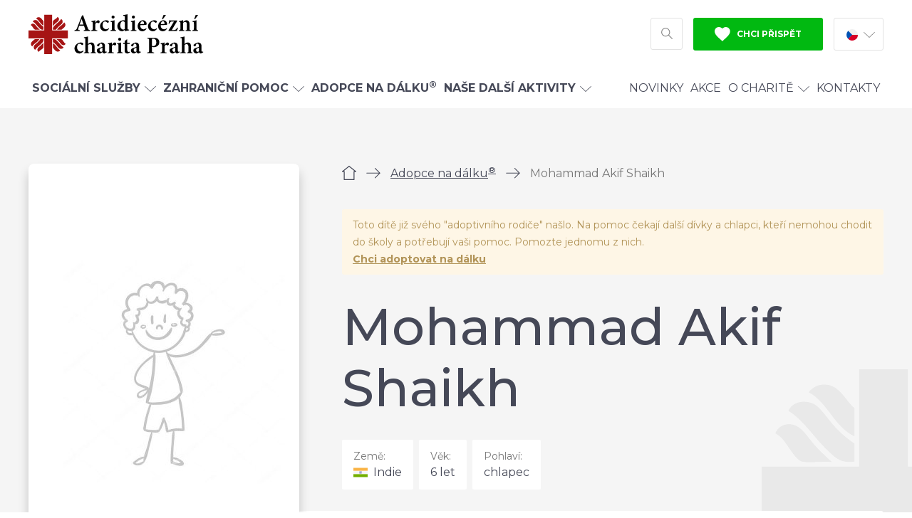

--- FILE ---
content_type: text/html; charset=UTF-8
request_url: https://praha.charita.cz/adopce/mohammad-akif-shaikh/
body_size: 12971
content:
<!doctype html>
<html lang="cs">
<head>
  <meta charset="utf-8">
  <meta http-equiv="x-ua-compatible" content="ie=edge">
  <meta name="viewport" content="width=device-width, initial-scale=1, shrink-to-fit=no">
  <meta name="format-detection" content="telephone=no">
  
  <meta name='robots' content='index, follow, max-image-preview:large, max-snippet:-1, max-video-preview:-1' />

	<!-- This site is optimized with the Yoast SEO plugin v26.7 - https://yoast.com/wordpress/plugins/seo/ -->
	<title>Mohammad Akif Shaikh - Arcidiecézní charita Praha</title>
<link data-rocket-preload as="style" href="https://fonts.googleapis.com/css?family=Montserrat%3A400%2C400i%2C500%2C700&#038;subset=latin-ext&#038;display=swap" rel="preload">
<link href="https://fonts.googleapis.com/css?family=Montserrat%3A400%2C400i%2C500%2C700&#038;subset=latin-ext&#038;display=swap" media="print" onload="this.media=&#039;all&#039;" rel="stylesheet">
<noscript data-wpr-hosted-gf-parameters=""><link rel="stylesheet" href="https://fonts.googleapis.com/css?family=Montserrat%3A400%2C400i%2C500%2C700&#038;subset=latin-ext&#038;display=swap"></noscript>
	<link rel="canonical" href="https://praha.charita.cz/adopce/mohammad-akif-shaikh/" />
	<meta property="og:locale" content="cs_CZ" />
	<meta property="og:type" content="article" />
	<meta property="og:title" content="Mohammad Akif Shaikh - Arcidiecézní charita Praha" />
	<meta property="og:url" content="https://praha.charita.cz/adopce/mohammad-akif-shaikh/" />
	<meta property="og:site_name" content="Arcidiecézní charita Praha" />
	<meta property="article:modified_time" content="2020-09-18T06:13:57+00:00" />
	<meta property="og:image" content="https://praha.charita.cz/wp-content/uploads/2020/01/006/adopce-social-2-1200x630.jpg" />
	<meta property="og:image:width" content="1200" />
	<meta property="og:image:height" content="630" />
	<meta property="og:image:type" content="image/jpeg" />
	<meta name="twitter:card" content="summary_large_image" />
	<script type="application/ld+json" class="yoast-schema-graph">{"@context":"https://schema.org","@graph":[{"@type":"WebPage","@id":"https://praha.charita.cz/adopce/mohammad-akif-shaikh/","url":"https://praha.charita.cz/adopce/mohammad-akif-shaikh/","name":"Mohammad Akif Shaikh - Arcidiecézní charita Praha","isPartOf":{"@id":"https://praha.charita.cz/#website"},"datePublished":"2020-08-10T09:38:43+00:00","dateModified":"2020-09-18T06:13:57+00:00","breadcrumb":{"@id":"https://praha.charita.cz/adopce/mohammad-akif-shaikh/#breadcrumb"},"inLanguage":"cs","potentialAction":[{"@type":"ReadAction","target":["https://praha.charita.cz/adopce/mohammad-akif-shaikh/"]}]},{"@type":"BreadcrumbList","@id":"https://praha.charita.cz/adopce/mohammad-akif-shaikh/#breadcrumb","itemListElement":[{"@type":"ListItem","position":1,"name":"Domů","item":"https://praha.charita.cz/"},{"@type":"ListItem","position":2,"name":"Děti","item":"https://praha.charita.cz/adopce/"},{"@type":"ListItem","position":3,"name":"Mohammad Akif Shaikh"}]},{"@type":"WebSite","@id":"https://praha.charita.cz/#website","url":"https://praha.charita.cz/","name":"Arcidiecézní charita Praha","description":"","potentialAction":[{"@type":"SearchAction","target":{"@type":"EntryPoint","urlTemplate":"https://praha.charita.cz/?s={search_term_string}"},"query-input":{"@type":"PropertyValueSpecification","valueRequired":true,"valueName":"search_term_string"}}],"inLanguage":"cs"}]}</script>
	<!-- / Yoast SEO plugin. -->


<style id='classic-theme-styles-inline-css' type='text/css'>
/*! This file is auto-generated */
.wp-block-button__link{color:#fff;background-color:#32373c;border-radius:9999px;box-shadow:none;text-decoration:none;padding:calc(.667em + 2px) calc(1.333em + 2px);font-size:1.125em}.wp-block-file__button{background:#32373c;color:#fff;text-decoration:none}
/*# sourceURL=/wp-includes/css/classic-themes.min.css */
</style>
<link rel='stylesheet' id='charita_main-css' href='https://praha.charita.cz/wp-content/themes/charita/dist/css/style.min.css?ver=1740151982' type='text/css' media='all' />
<meta name="generator" content="Site Kit by Google 1.170.0" /><link rel="apple-touch-icon" sizes="180x180" href="/wp-content/uploads/fbrfg/apple-touch-icon.png">
<link rel="icon" type="image/png" sizes="32x32" href="/wp-content/uploads/fbrfg/favicon-32x32.png">
<link rel="icon" type="image/png" sizes="16x16" href="/wp-content/uploads/fbrfg/favicon-16x16.png">
<link rel="manifest" href="/wp-content/uploads/fbrfg/site.webmanifest">
<link rel="mask-icon" href="/wp-content/uploads/fbrfg/safari-pinned-tab.svg" color="#5bbad5">
<link rel="shortcut icon" href="/wp-content/uploads/fbrfg/favicon.ico">
<meta name="msapplication-TileColor" content="#ffffff">
<meta name="msapplication-config" content="/wp-content/uploads/fbrfg/browserconfig.xml">
<meta name="theme-color" content="#ffffff"><!-- Google Tag Manager -->
  <script>(function(w,d,s,l,i){w[l]=w[l]||[];w[l].push({'gtm.start':
              new Date().getTime(),event:'gtm.js'});var f=d.getElementsByTagName(s)[0],
            j=d.createElement(s),dl=l!='dataLayer'?'&l='+l:'';j.async=true;j.src=
            'https://www.googletagmanager.com/gtm.js?id='+i+dl;f.parentNode.insertBefore(j,f);
    })(window,document,'script','dataLayer','GTM-5LMLSK2');</script>
  <!-- End Google Tag Manager -->
<meta name="generator" content="WP Rocket 3.20.3" data-wpr-features="wpr_desktop" /></head>
<body id="body" class="wp-singular wpj_child-template-default single single-wpj_child postid-12082 wp-theme-charitaresources mohammad-akif-shaikh app-data index-data singular-data single-data single-wpj_child-data single-wpj_child-mohammad-akif-shaikh-data">
<!-- Google Tag Manager (noscript) -->
<noscript>
	<iframe src="https://www.googletagmanager.com/ns.html?id=GTM-5LMLSK2"
	        height="0" width="0" style="display:none;visibility:hidden"></iframe>
</noscript>
<!-- End Google Tag Manager (noscript) -->
<div class="body__inner">
		<div id="svg-defs" style="height: 0; width: 0;" data-url="https://praha.charita.cz/wp-content/themes/charita/dist/images/svg/svg-symbols.svg?ver=1659006621"></div>

		<header id="header" class="header">
				<div id="header__mobile" class="header__mobile">
			<a href="https://praha.charita.cz" class="header__logo header__logo--mobile">
				<img src="https://praha.charita.cz/wp-content/themes/charita/dist/images/front/logo-2-cs.svg" alt="Arcidiecézní charita Praha"> </a>
			<button id="header__menu__button" class="header__mobile__button header__mobile__button--menu">
				<svg class="svg-menu">
	<use xlink:href="#svg-menu"></use>
</svg>				<svg class="svg-close">
	<use xlink:href="#svg-close"></use>
</svg>				<span>Menu</span>
			</button>
							<button id="header__search__button__mobile" class="header__mobile__button header__mobile__button--search">
					<svg class="svg-search svg-search--20">
	<use xlink:href="#svg-search"></use>
</svg>					<span>Hledat</span>
				</button>
						<a href="https://praha.charita.cz/pomahejte/" class="header__mobile__button header__mobile__button--support">
				<svg class="svg-heart">
	<use xlink:href="#svg-heart"></use>
</svg>				<span>Podpořit</span> </a>
		</div>
		<div class="container">
			<div class="header__top">
				<a href="https://praha.charita.cz" class="header__logo header__logo--desktop">
					<img src="https://praha.charita.cz/wp-content/themes/charita/dist/images/front/logo-2-cs.svg" alt="Arcidiecézní charita Praha"> </a>
				<div class="header__right">
											<div id="header__search" class="header__search" style="display: none;">
							<form action="https://praha.charita.cz" method="get" class="searchform">
	<label for="s"> <span class="vhide">Vyhledávání</span>
		<svg class="svg-search">
	<use xlink:href="#svg-search"></use>
</svg>	</label>
	<input name="s" id="s" required type="search" value="" placeholder="Co hledáte? Např. nemocnice Uganda">
	<button class="button button--grey">Hledat</button>
</form>

						</div>
																<button id="header__search__button" class="header__search__button">
							<svg class="svg-search">
	<use xlink:href="#svg-search"></use>
</svg>							<span class="vhide">Hledat</span>
						</button>
										<a href="https://praha.charita.cz/pomahejte/" class="header__support button button--green">
						<svg class="svg-heart-fill svg-header-fill--12">
	<use xlink:href="#svg-heart-fill"></use>
</svg>						Chci přispět</a>
					<div class="header__lang header__lang--desktop">
		<div class="header__lang__current">
		<img src="https://praha.charita.cz/wp-content/themes/charita/dist/images/icon/flag-cs.svg" alt="Čeština" loading="lazy" width="16" height="16" class="icon_flag_cs">
		<svg class="svg-arrow-down svg-arrow-down--16">
	<use xlink:href="#svg-arrow-down"></use>
</svg>	</div>
	<a href="https://praha.charita.cz/en/">
		<img src="https://praha.charita.cz/wp-content/themes/charita/dist/images/icon/flag-en.svg" alt="Angličtina" loading="lazy" width="16" height="16" class="icon_flag_en">
	</a>
</div>				</div>
			</div>
		</div>
		<nav id="header__menu__wrap" class="header__menu__wrap">
			<div class="container">
													<ul class="header__menu"><li class="header__menu__item--has_children"><a href="#" class="header__menu_item_closer">
<svg class="svg-arrow-down svg-arrow-down--16 rotate_90"><use xlink:href="#svg-arrow-down"></use></svg>
Zpět
</a><a href="https://praha.charita.cz/sluzby/"><strong>Sociální služby</strong><svg class="svg-arrow-down svg-arrow-down--16"><use xlink:href="#svg-arrow-down"></use></svg></a><a href="#" class="header__menu__item_opener"><svg class="svg-arrow-down svg-arrow-down--16 rotate_270"><use xlink:href="#svg-arrow-down"></use></svg></a>
<div class="header__menu__section"><div class="header__menu__section__bg"><div class="container"><div class="header__menu__section__inner">

	<div class="header__menu__row"><ul>
		<li><a href="https://praha.charita.cz/sluzby/rodiny-a-matky-s-detmi/">Rodiny a matky s dětmi</a></li>
		<li><a href="https://praha.charita.cz/sluzby/seniori/">Senioři</a></li>
	</ul></div>

	<div class="header__menu__row"><ul>
		<li><a href="https://praha.charita.cz/sluzby/lide-se-zdravotnim-postizenim/">Lidé se zdravotním postižením</a></li>
		<li><a href="https://praha.charita.cz/sluzby/lide-bez-domova/">Lidé bez domova</a></li>
	</ul></div>

	<div class="header__menu__row"><ul>
		<li><a href="https://praha.charita.cz/sluzby/poradna-magdala/">Lidé ohrožení násilím</a></li>
		<li><a href="https://praha.charita.cz/sluzby/migrace/">Pomoc cizincům</a></li>
	</ul></div>

	<div class="header__menu__row"><ul>
		<li class="li--plus"><a href="https://praha.charita.cz/sluzby/">Všechny sociální služby</a></li>
	</ul></div>
</div></div><img src="https://praha.charita.cz/wp-content/themes/charita/dist/images/icon/logo-child-2.svg" alt="Logo na pozadí" loading="lazy" width="342" height="318" class="icon_logo_child_2">
</div></div>
</li>
<li class="header__menu__item--has_children"><a href="#" class="header__menu_item_closer">
<svg class="svg-arrow-down svg-arrow-down--16 rotate_90"><use xlink:href="#svg-arrow-down"></use></svg>
Zpět
</a><a href="https://praha.charita.cz/zahranici/"><strong>Zahraniční pomoc</strong><svg class="svg-arrow-down svg-arrow-down--16"><use xlink:href="#svg-arrow-down"></use></svg></a><a href="#" class="header__menu__item_opener"><svg class="svg-arrow-down svg-arrow-down--16 rotate_270"><use xlink:href="#svg-arrow-down"></use></svg></a>
<div class="header__menu__section"><div class="header__menu__section__bg"><div class="container"><div class="header__menu__section__inner">

	<div class="header__menu__row"><ul>
		<li><a href="https://praha.charita.cz/zahranici/indie/">Indie</a></li>
	</ul></div>

	<div class="header__menu__row"><ul>
		<li><a href="https://praha.charita.cz/zahranici/uganda/">Uganda</a></li>
	</ul></div>

	<div class="header__menu__row"><ul>
		<li><a href="https://praha.charita.cz/zahranici/belorusko/">Bělorusko</a></li>
	</ul></div>

	<div class="header__menu__row"><ul>
		<li class="li--plus"><a href="https://praha.charita.cz/nemocnice-uganda/">Česká nemocnice v Ugandě</a></li>
	</ul></div>

	<div class="header__menu__row"><ul>
		<li class="li--plus"><a href="https://praha.charita.cz/adopce">Adopce na dálku<sup>®</sup></a></li>
	</ul></div>
</div></div><img src="https://praha.charita.cz/wp-content/themes/charita/dist/images/icon/logo-child-2.svg" alt="Logo na pozadí" loading="lazy" width="342" height="318" class="icon_logo_child_2">
</div></div>
</li>
<li><a href="https://praha.charita.cz/adopce/"><strong>Adopce na dálku<sup>®</sup></strong></a></li>
<li class="header__menu__item--has_children"><a href="#" class="header__menu_item_closer">
<svg class="svg-arrow-down svg-arrow-down--16 rotate_90"><use xlink:href="#svg-arrow-down"></use></svg>
Zpět
</a><a href="https://praha.charita.cz/nase-dalsi-aktivity/"><strong>Naše další aktivity</strong><svg class="svg-arrow-down svg-arrow-down--16"><use xlink:href="#svg-arrow-down"></use></svg></a><a href="#" class="header__menu__item_opener"><svg class="svg-arrow-down svg-arrow-down--16 rotate_270"><use xlink:href="#svg-arrow-down"></use></svg></a>
<div class="header__menu__section"><div class="header__menu__section__bg"><div class="container"><div class="header__menu__section__inner">

	<div class="header__menu__row"><ul>
		<li><a href="https://krystof.cz/">Penzion U sv. Kryštofa</a></li>
		<li><a href="https://praha.charita.cz/svkajetan/">Kostel sv. Kajetána</a></li>
	</ul></div>

	<div class="header__menu__row"><ul>
		<li><a href="https://praha.charita.cz/kc/">Komunitní centrum sv. Anežky</a></li>
		<li><a href="https://praha.charita.cz/ukrajina/">Charita pro Ukrajinu</a></li>
	</ul></div>

	<div class="header__menu__row"><ul>
		<li><a href="https://praha.charita.cz/praha-orvieto/">Pěší pouť do Orvieta</a></li>
	</ul></div>

	<div class="header__menu__row"><ul>
		<li class="li--plus"><a href="https://praha.charita.cz/onas/trikralova-sbirka/">Tříkrálová sbírka</a></li>
	</ul></div>
</div></div><img src="https://praha.charita.cz/wp-content/themes/charita/dist/images/icon/logo-child-2.svg" alt="Logo na pozadí" loading="lazy" width="342" height="318" class="icon_logo_child_2">
</div></div>
</li>
<li class="header__menu__spacer"><a href="https://praha.charita.cz/aktualne/">Novinky</a></li>
<li><a href="https://praha.charita.cz/akce/">Akce</a></li>
<li class="header__menu__item--has_children"><a href="#" class="header__menu_item_closer">
<svg class="svg-arrow-down svg-arrow-down--16 rotate_90"><use xlink:href="#svg-arrow-down"></use></svg>
Zpět
</a><a href="https://praha.charita.cz/onas/">O Charitě<svg class="svg-arrow-down svg-arrow-down--16"><use xlink:href="#svg-arrow-down"></use></svg></a><a href="#" class="header__menu__item_opener"><svg class="svg-arrow-down svg-arrow-down--16 rotate_270"><use xlink:href="#svg-arrow-down"></use></svg></a>
<div class="header__menu__section"><div class="header__menu__section__bg"><div class="container"><div class="header__menu__section__inner">

	<div class="header__menu__row"><ul>
		<li><a href="https://praha.charita.cz/onas/">O nás</a></li>
		<li><a href="https://praha.charita.cz/onas/historie-charity/">Historie Charity</a></li>
	</ul></div>

	<div class="header__menu__row"><ul>
		<li><a href="https://praha.charita.cz/volna-mista/">Práce pro Charitu</a></li>
		<li><a href="https://praha.charita.cz/onas/dobrovolnictvi/">Dobrovolnictví</a></li>
	</ul></div>

	<div class="header__menu__row"><ul>
		<li><a href="https://praha.charita.cz/onas/bulletin/">Bulletin</a></li>
		<li><a href="https://praha.charita.cz/onas/dokumenty-charity-praha/">Dokumenty</a></li>
	</ul></div>

	<div class="header__menu__row"><ul>
		<li><a href="https://praha.charita.cz/pomahejte/cisla-uctu-a-variabilni-symboly/">Čísla účtů a variabilní symboly</a></li>
		<li><a href="https://praha.charita.cz/onas/trikralova-sbirka/">Tříkrálová sbírka</a></li>
	</ul></div>
</div></div><img src="https://praha.charita.cz/wp-content/themes/charita/dist/images/icon/logo-child-2.svg" alt="Logo na pozadí" loading="lazy" width="342" height="318" class="icon_logo_child_2">
</div></div>
</li>
<li><a href="https://praha.charita.cz/kontakty/">Kontakty</a></li>
</ul>
								<div class="header__lang header__lang--mobile">
		<div class="header__lang__current">
		<img src="https://praha.charita.cz/wp-content/themes/charita/dist/images/icon/flag-cs.svg" alt="Čeština" loading="lazy" width="16" height="16" class="icon_flag_cs">
		<svg class="svg-arrow-down svg-arrow-down--16">
	<use xlink:href="#svg-arrow-down"></use>
</svg>	</div>
	<a href="https://praha.charita.cz/en/">
		<img src="https://praha.charita.cz/wp-content/themes/charita/dist/images/icon/flag-en.svg" alt="Angličtina" loading="lazy" width="16" height="16" class="icon_flag_en">
	</a>
</div>			</div>
		</nav>
	</header>
	<div id="header__holder" class="header__holder"></div>
		 			<script type="application/ld+json">{"@context":"http:\/\/schema.org","@type":"Product","name":"Mohammad Akif Shaikh","url":"https:\/\/praha.charita.cz\/adopce\/mohammad-akif-shaikh\/","description":"Mohammad je mil\u00fd a poslu\u0161n\u00fd chlapec, kter\u00fd r\u00e1d chod\u00ed do \u0161koly. Nejrad\u011bji ze v\u0161eho m\u00e1 matematiku a psan\u00ed. Ve \u0161kole m\u00e1 dobr\u00e9 kamar\u00e1dy, se kter\u00fdmi krom\u011b v\u00fduky tr\u00e1v\u00ed tak\u00e9 sv\u016fj voln\u00fd \u010das. R\u00e1d by se stal v\u00a0budoucnu policistou.","offers":{"@type":"Offer","availability":"http:\/\/schema.org\/InStock","price":"410","priceCurrency":"CZK","category":"Adopce na d\u00e1lku&reg; | Indie"}}</script>

<div class="child__wrap">
	<div class="child__spacer">
	</div>
	<div class="container">
		<div class="child__inner">
			<div class="child__info">
				<div class="child__info__top">
					<div class="child__info__top__content">
						<script type="application/ld+json">{"@context":"http:\/\/schema.org","@type":"BreadcrumbList","itemListElement":[{"@type":"ListItem","position":1,"name":"\u00davod","item":"https:\/\/praha.charita.cz"},{"@type":"ListItem","position":2,"name":"Adopce na d\u00e1lku<sup>\u00ae<\/sup>","item":"https:\/\/praha.charita.cz\/adopce\/"},{"@type":"ListItem","position":3,"name":"Mohammad Akif Shaikh","item":"https:\/\/praha.charita.cz\/adopce\/mohammad-akif-shaikh\/"}]}</script>

	<div class="breadcrumbs">
									<a href="https://praha.charita.cz" class="breadcrumbs__item breadcrumbs__item--home" title="Úvod">						<svg class="svg-home">
	<use xlink:href="#svg-home"></use>
</svg>						<span class="vhide">Úvod</span></a>
										<span class="breadcrumbs__separator">
					<svg class="svg-arrow-right">
	<use xlink:href="#svg-arrow-right"></use>
</svg>                </span>
												<a href="https://praha.charita.cz/adopce/" class="breadcrumbs__item" title="Adopce na dálku&lt;sup&gt;®&lt;/sup&gt;">Adopce na dálku<sup>®</sup></a>
										<span class="breadcrumbs__separator">
					<svg class="svg-arrow-right">
	<use xlink:href="#svg-arrow-right"></use>
</svg>                </span>
												<span class="breadcrumbs__item breadcrumbs__item--active">Mohammad Akif Shaikh</span>
									</div>
													<div class="alert alert--warning">
								<p>Toto dítě již svého "adoptivního rodiče" našlo. Na pomoc čekají další dívky a chlapci, kteří nemohou chodit do školy a potřebují vaši pomoc. Pomozte jednomu z nich.
									<br>
									<strong><a href="https://praha.charita.cz/adopce/">Chci adoptovat na dálku</a></strong>
								</p>
							</div>
												<h1>Mohammad Akif Shaikh</h1>
						<div class="child__img child__img--mobile">
							<img width="380" height="570" src="https://praha.charita.cz/wp-content/uploads/2020/06/002/dite-380x570.jpg" class="attachment-rect_380 size-rect_380" alt="" loading="eager" decoding="async" srcset="https://praha.charita.cz/wp-content/uploads/2020/06/002/dite-380x570.jpg 380w, https://praha.charita.cz/wp-content/uploads/2020/06/002/dite-160x240.jpg 160w, https://praha.charita.cz/wp-content/uploads/2020/06/002/dite-320x480.jpg 320w, https://praha.charita.cz/wp-content/uploads/2020/06/002/dite-480x720.jpg 480w, https://praha.charita.cz/wp-content/uploads/2020/06/002/dite-630x945.jpg 630w, https://praha.charita.cz/wp-content/uploads/2020/06/002/dite.jpg 760w" sizes="(max-width: 380px) 100vw, 380px" />
						</div>
						<div class="child__info__meta">
															<div class="child__info__meta__item">
									<p class="child__info__meta__label">Země:</p>
									<p class="child__info__meta__val">
										<img src="https://praha.charita.cz/wp-content/themes/charita/dist/images/icon/flag-indie.svg" alt="Indie" loading="lazy" width="20" height="14" class="icon_flag_indie">
										Indie
									</p>
								</div>
																						<div class="child__info__meta__item">
									<p class="child__info__meta__label">Věk:</p>
									<p class="child__info__meta__val">6 let</p>
								</div>
																						<div class="child__info__meta__item">
									<p class="child__info__meta__label">Pohlaví:</p>
									<p class="child__info__meta__val">chlapec</p>
								</div>
													</div>
						<div class="child__info__price">
															<div class="child__info__price__info">
									<h2>410&nbsp;Kč<span> / měsíc</span>
									</h2>
									<p>4 900&nbsp;Kč / rok</p>
								</div>
																				</div>
						<div class="child__info__spacer"></div>
					</div>
										<div class="child__info__top__bg">
						<img src="https://praha.charita.cz/wp-content/themes/charita/dist/images/icon/logo-child-2.svg" alt="Logo na pozadí" loading="lazy" width="342" height="318" class="icon_logo_child_2">
					</div>
				</div>
				<div class="child__info__bottom">
											<h2 class="child__info__bottom__title">Rodina</h2>
						<div class="child__info__section child__info__section--2 child__info__section--border">
															<div class="child__info__section__item child__info__section__item--border">
									<img src="https://praha.charita.cz/wp-content/themes/charita/dist/images/icon/parents.svg" alt="Rodiče" loading="lazy" width="40" height="38" class="icon_parents">
									<h3 class="child__info__section__label">Rodiče:</h3>
																			<p class="child__info__section__val">Shaikh Ameer (námezdní dělník)</p>
																			<p class="child__info__section__val">Fathima Shabrim (žena v domácnosti)</p>
																	</div>
																						<div class="child__info__section__item">
									<img src="https://praha.charita.cz/wp-content/themes/charita/dist/images/icon/children.svg" alt="Děti" loading="lazy" width="40" height="33" class="icon_children">
									<h3 class="child__info__section__label">Sourozenci:</h3>
																			<p class="child__info__section__val">bratr Mohammad Aahil Shaikh (3 roky)</p>
																	</div>
													</div>
										<h2 class="child__info__bottom__title">Vzdělání a zájmy</h2>
					<div class="child__info__section child__info__section--3 child__info__section--border">
													<div class="child__info__section__item">
								<img src="https://praha.charita.cz/wp-content/themes/charita/dist/images/icon/university.svg" alt="Škola" loading="lazy" width="40" height="37" class="icon_university">
								<h3 class="child__info__section__label">Škola:</h3>
								<p class="child__info__section__val">Christ King School</p>
							</div>
																			<div class="child__info__section__item">
								<img src="https://praha.charita.cz/wp-content/themes/charita/dist/images/icon/blackboard.svg" alt="Tabule (ABC)" loading="lazy" width="40" height="40" class="icon_blackboard">
								<h3 class="child__info__section__label">Třída:</h3>
								<p class="child__info__section__val">školka</p>
							</div>
																			<div class="child__info__section__item">
								<img src="https://praha.charita.cz/wp-content/themes/charita/dist/images/icon/form.svg" alt="Formulář" loading="lazy" width="40" height="40" class="icon_form">
								<h3 class="child__info__section__label">Oblíbený předmět:</h3>
								<p class="child__info__section__val">matematika, psaní</p>
							</div>
																			<div class="child__info__section__item">
								<img src="https://praha.charita.cz/wp-content/themes/charita/dist/images/icon/employee.svg" alt="Zaměstnanec" loading="lazy" width="40" height="45" class="icon_employee">
								<h3 class="child__info__section__label">Vysněné povolání:</h3>
								<p class="child__info__section__val">policista</p>
							</div>
																			<div class="child__info__section__item">
								<img src="https://praha.charita.cz/wp-content/themes/charita/dist/images/icon/hobby.svg" alt="Hobby" loading="lazy" width="42" height="42" class="icon_hobby">
								<h3 class="child__info__section__label">Zájmy:</h3>
								<p class="child__info__section__val">tancování</p>
							</div>
											</div>
											<h2 class="child__info__bottom__title">Více o dítěti</h2>
						<p>Mohammad je milý a poslušný chlapec, který rád chodí do školy. Nejraději ze všeho má matematiku a psaní. Ve škole má dobré kamarády, se kterými kromě výuky tráví také svůj volný čas. Rád by se stal v budoucnu policistou.</p>

						<p>Tatínek pracuje jako námezdní dělník, takže nemá pravidelný příjem. Zejména v období dešťů nemá žádnou práci a tudíž ani žádný příjem. S rodinou bydlí i babička, která má zdravotní problémy a musí brát pravidelně léky na srdce. Rodina by ráda zajistila pro své děti dobré vzdělání. Nyní si ale často musí půjčovat peníze, aby mohli zaplatit školné a Mohammad tak mohl nadále studovat.</p>

					
				</div>
			</div>
			<div class="child__sidebar">
				<div class="child__img child__img--desktop">
					<img width="380" height="570" src="https://praha.charita.cz/wp-content/uploads/2020/06/002/dite-380x570.jpg" class="attachment-rect_380 size-rect_380" alt="" loading="eager" decoding="async" srcset="https://praha.charita.cz/wp-content/uploads/2020/06/002/dite-380x570.jpg 380w, https://praha.charita.cz/wp-content/uploads/2020/06/002/dite-160x240.jpg 160w, https://praha.charita.cz/wp-content/uploads/2020/06/002/dite-320x480.jpg 320w, https://praha.charita.cz/wp-content/uploads/2020/06/002/dite-480x720.jpg 480w, https://praha.charita.cz/wp-content/uploads/2020/06/002/dite-630x945.jpg 630w, https://praha.charita.cz/wp-content/uploads/2020/06/002/dite.jpg 760w" sizes="(max-width: 380px) 100vw, 380px" />
				</div>
				<p id="child__print" class="child__print">
					<a href="#">
						<svg class="svg-printer">
	<use xlink:href="#svg-printer"></use>
</svg>						<span>Vytisknout profil</span> </a>
										&emsp;
					ID: 35534
									</p>

									<div class="contact_box contact_box--normal">
	<div class="contact_box__inner">
					<h2 class="contact_box__title contact_box__title--normal">Máte dotaz k programu Adopce na dálku<sup>®</sup>?</h2>
				<div class="contact_box__content">
			<div class="contact_box__image contact_box__image--normal">
			<img width="72" height="72" src="https://praha.charita.cz/wp-content/uploads/2023/03/001/alena-michnevicova-1-e1679906350123-72x72.png" class="attachment-square_72 size-square_72" alt="" sizes="(max-width: 480px) 144px, 72px" decoding="async" loading="lazy" srcset="https://praha.charita.cz/wp-content/uploads/2023/03/001/alena-michnevicova-1-e1679906350123-72x72.png 72w, https://praha.charita.cz/wp-content/uploads/2023/03/001/alena-michnevicova-1-e1679906350123-144x144.png 144w, https://praha.charita.cz/wp-content/uploads/2023/03/001/alena-michnevicova-1-e1679906350123-288x288.png 288w, https://praha.charita.cz/wp-content/uploads/2023/03/001/alena-michnevicova-1-e1679906350123-320x320.png 320w, https://praha.charita.cz/wp-content/uploads/2023/03/001/alena-michnevicova-1-e1679906350123-640x640.png 640w, https://praha.charita.cz/wp-content/uploads/2023/03/001/alena-michnevicova-1-e1679906350123-480x480.png 480w, https://praha.charita.cz/wp-content/uploads/2023/03/001/alena-michnevicova-1-e1679906350123-300x300.png 300w, https://praha.charita.cz/wp-content/uploads/2023/03/001/alena-michnevicova-1-e1679906350123-400x400.png 400w, https://praha.charita.cz/wp-content/uploads/2023/03/001/alena-michnevicova-1-e1679906350123-600x600.png 600w" />
		</div>
		<h3 class="contact_box__name contact_box__name--normal">Alena Michněvičová</h3>
			<p class="contact_box__position">zahraniční projekty, Adopce na dálku<sup>®</sup></p>
				<p class="contact_box__contact contact_box__contact--normal contact_box__contact--email">
			<a href="mailto:adopce@praha.charita.cz" target="_blank">
				<svg class="svg-envelope">
	<use xlink:href="#svg-envelope"></use>
</svg>				adopce@praha.charita.cz</a></p>
				<p class="contact_box__contact contact_box__contact--normal">
			<a href="tel:224246573,737280641">
				<svg class="svg-phone">
	<use xlink:href="#svg-phone"></use>
</svg>				224 246 573, 737 280 641
									<span>(po-pá: 8-16 hod)</span>
							</a></p>
		</div>	</div>
	<img src="https://praha.charita.cz/wp-content/themes/charita/dist/images/icon/logo-contact-2.svg" alt="Logo na pozadí" loading="lazy" width="180" height="180" class="icon_logo_contact_2">
</div>							</div>
		</div>
		<div class="child__summary">
			<div class="child__summary__img">
				
			</div>
			<h2 class="child__summary__title">Mohammad Akif Shaikh</h2>
			<div class="child__summary__bar">
				<div class="child__summary__bar__left">
					<div class="child__summary__bar__item__wrap">
													<div class="child__info__meta__item">
								<p class="child__info__meta__label">Země:</p>
								<p class="child__info__meta__val">
									<img src="https://praha.charita.cz/wp-content/themes/charita/dist/images/icon/flag-indie.svg" alt="Indie" loading="lazy" width="20" height="14" class="icon_flag_indie">
									Indie
								</p>
							</div>
																			<div class="child__info__meta__item">
								<p class="child__info__meta__label">Věk:</p>
								<p class="child__info__meta__val">6 let</p>
							</div>
																			<div class="child__info__meta__item">
								<p class="child__info__meta__label">Pohlaví:</p>
								<p class="child__info__meta__val">chlapec</p>
							</div>
											</div>
											<div class="child__info__price__info">
							<h2>410&nbsp;Kč<span> / měsíc</span>
							</h2>
							<p>4 900&nbsp;Kč / rok</p>
						</div>
									</div>
							</div>
		</div>
	</div>
</div>
<div class="block__wrap">
									<div  class="block block--faq_condition">
	<div class="container">
		<div class="block--faq_condition__wrap">
			<div class="row">
				<div class="col-md-6 col-is-12">
											<h2 class="block--faq_condition__title">Často kladené otázky k Adopci na dálku®</h2>
										<div class="accordion">
					<div class="accordion__item">
				<h2 class="accordion__title"><a href="#">
						<div class="accordion__icon">
							<svg class="svg-arrow-down">
	<use xlink:href="#svg-arrow-down"></use>
</svg>						</div>
						Kolik Adopce na dálku® stojí?
					</a></h2>
				<div class="accordion__desc" style="display:none;">
					<p>Minimální částka na podporu dítěte činí:</p>
<ul>
<li><strong>Indie</strong>: 4 900 Kč ročně nebo <strong>410 Kč</strong> měsíčně,</li>
<li><strong>Uganda</strong>: 7 000 Kč ročně nebo<strong> 584 Kč</strong> měsíčně,</li>
<li><strong>Zambie</strong>: 8 000 Kč ročně nebo <strong>667 Kč</strong> měsíčně,</li>
<li><strong>Bělorusko</strong>: 6 900 Kč ročně nebo <strong>575 Kč</strong> měsíčně.</li>
</ul>
<p>V Ugandě můžete podpořit studium <strong>bohoslovce</strong> (roční částka 8 500 Kč nebo měsíční 709 Kč).</p>
<p>V Indii můžete podpořit studium <strong>novicky</strong> (roční částka 6 000 Kč nebo měsíční 500 Kč).</p>
<p>Částku je možné poukázat v pololetních, čtvrtletních nebo měsíčních platbách.</p>

					
									</div>
			</div>
					<div class="accordion__item">
				<h2 class="accordion__title"><a href="#">
						<div class="accordion__icon">
							<svg class="svg-arrow-down">
	<use xlink:href="#svg-arrow-down"></use>
</svg>						</div>
						Jak probíhá komunikace s dětmi? Jak často a kdy děti píší?
					</a></h2>
				<div class="accordion__desc" style="display:none;">
					<p align="left"><strong>První dopis od dítěte obdržíte do 4 měsíců</strong> od počátku „adopce“, tj. po zaplacení minimální roční částky nebo první splátky, platíte-li pomocí trvalého příkazu.</p>
<p align="left"><strong>V průběhu podpory píší děti 2x ročně</strong>, a to vždy <strong>před Vánoci</strong> a <strong>během Velikonoc nebo v letních měsících</strong> (termín druhého dopisu se v jednotlivých oblastech liší). Jednou ročně (v závislosti na termínu konce školního roku v cílové zemi) zasílá partnerská organizace <strong>roční zprávu se školními výsledky</strong> a <strong>aktuální fotografií dítěte</strong>.</p>

					
									</div>
			</div>
					<div class="accordion__item">
				<h2 class="accordion__title"><a href="#">
						<div class="accordion__icon">
							<svg class="svg-arrow-down">
	<use xlink:href="#svg-arrow-down"></use>
</svg>						</div>
						Proč podporujeme komunitu?
					</a></h2>
				<div class="accordion__desc" style="display:none;">
					<p>Naše praxe a dlouholeté zkušenosti ukázaly, že podpora dítěte ve vzdělávání je <strong>účinnější</strong>, zaměří-li se i na rodinu a blízké okolí dítěte, které ho k učení motivuje. Taková forma rozvojové spolupráce je zároveň <strong>citlivější k místnímu prostředí a kultuře</strong>. Život v komunitě má v rozvojových zemích  zásadní význam. Náš program je proto koncipován tak, aby jej nenarušoval. V rámci programu Adopce na dálku<strong><sup>®</sup></strong> <strong>podporujeme také komunitní projekty</strong>, které přispívají k celkovému rozvoji oblastí, ve kterých děti/studenti zařazení do programu Adopce na dálku<strong><sup>®</sup></strong>žijí.</p>
<p>Záměrem těchto projektů je posilování vlastních schopností místních obyvatel, které vedou k jejich osamostatnění. Dlouhodobě máme dobré zkušenosti také s tzv. svépomocnými skupinami, v rámci kterých lidé na vesnicích společně spoří a vzdělávají se. Jakákoli pomoc rodinám podporovaných dětí či celým komunitám, v nichž děti zapojené do projektu žijí, znamená prospěch pro děti samotné.</p>

					
									</div>
			</div>
			</div>
											<p><a href="https://praha.charita.cz/casto-kladene-dotazy-k-programu-adopce-na-dalku/">Všechny dotazy</a></p>
									</div>
				<div class="col-md-6 col-is-12">
					<div class="block--faq_condition__frame">
						<div class="block--faq_condition__frame__inner">
							<div class="block--faq_condition__content">
																	<h2 class="">Podmínky a pravidla zahraničních projektů a rozvojového programu Adopce na dálku®</h2>
																									<ul>
																					<li>
																									<p>Již od roku 1993 realizuje Arcidiecézní charita Praha (dále Charita Praha) v rozvojových zemích řadu projektů. Největším z nich je program Adopce na dálku®, jehož cílem je poskytování vzdělávání a zdravotní péče nejchudším dětem, stejně tak podpora širších komunit (jak obyvatel, tak místního prostředí, okolí a vybavenosti), v kterých tyto děti žijí. Aby bylo naše úsilí co nejúčinnější, je třeba dodržovat základní pravidla rozvojové spolupráce a přistupovat citlivě ke kultuře, ve které příjemci pomoci žijí.</p>
<p><a href="https://praha.charita.cz/podminky-a-pravidla/">Podmínky a pravidla zahraničních projektů a rozvojového programu Adopce na dálku®</a></p>

												</li>
																			</ul>
															</div>
															<div class="contact_box contact_box--normal">
	<div class="contact_box__inner">
					<h2 class="contact_box__title contact_box__title--normal">Máte dotaz k programu Adopce na dálku®?</h2>
				<div class="contact_box__content">
			<div class="contact_box__image contact_box__image--normal">
			<img width="72" height="72" src="https://praha.charita.cz/wp-content/uploads/2023/03/001/alena-michnevicova-1-e1679906350123-72x72.png" class="attachment-square_72 size-square_72" alt="" sizes="(max-width: 480px) 144px, 72px" decoding="async" loading="lazy" srcset="https://praha.charita.cz/wp-content/uploads/2023/03/001/alena-michnevicova-1-e1679906350123-72x72.png 72w, https://praha.charita.cz/wp-content/uploads/2023/03/001/alena-michnevicova-1-e1679906350123-144x144.png 144w, https://praha.charita.cz/wp-content/uploads/2023/03/001/alena-michnevicova-1-e1679906350123-288x288.png 288w, https://praha.charita.cz/wp-content/uploads/2023/03/001/alena-michnevicova-1-e1679906350123-320x320.png 320w, https://praha.charita.cz/wp-content/uploads/2023/03/001/alena-michnevicova-1-e1679906350123-640x640.png 640w, https://praha.charita.cz/wp-content/uploads/2023/03/001/alena-michnevicova-1-e1679906350123-480x480.png 480w, https://praha.charita.cz/wp-content/uploads/2023/03/001/alena-michnevicova-1-e1679906350123-300x300.png 300w, https://praha.charita.cz/wp-content/uploads/2023/03/001/alena-michnevicova-1-e1679906350123-400x400.png 400w, https://praha.charita.cz/wp-content/uploads/2023/03/001/alena-michnevicova-1-e1679906350123-600x600.png 600w" />
		</div>
		<h3 class="contact_box__name contact_box__name--normal">Alena Michněvičová</h3>
			<p class="contact_box__position">zahraniční projekty, Adopce na dálku<sup>®</sup></p>
				<p class="contact_box__contact contact_box__contact--normal contact_box__contact--email">
			<a href="mailto:adopce@praha.charita.cz" target="_blank">
				<svg class="svg-envelope">
	<use xlink:href="#svg-envelope"></use>
</svg>				adopce@praha.charita.cz</a></p>
				<p class="contact_box__contact contact_box__contact--normal">
			<a href="tel:224246573,737280641">
				<svg class="svg-phone">
	<use xlink:href="#svg-phone"></use>
</svg>				224 246 573, 737 280 641
									<span>(po-pá: 8-16 hod)</span>
							</a></p>
		</div>	</div>
	<img src="https://praha.charita.cz/wp-content/themes/charita/dist/images/icon/logo-contact-2.svg" alt="Logo na pozadí" loading="lazy" width="180" height="180" class="icon_logo_contact_2">
</div>													</div>
					</div>
				</div>
			</div>
		</div>
	</div>
</div>																					</div>
					<div class="footer__bulletin">
			<div class="container">
				<div class="row">
					<div class="col-md-5 col-sm-6 col-is-12">
						<h2>Přihlaste se k odběru našeho Bulletinu</h2>
<p>Bulletin přistane ve vaší e-mailové schránce jednou za měsíc.</p>
<div id="bulletin_form_form" class="form_nette">
	<form action="" method="post">
		<div class="footer__bulletin__email">
		<label for="frm-bulletin_form_email">E-mail *</label>
		<svg class="svg-envelope-one">
	<use xlink:href="#svg-envelope-one"></use>
</svg>		<input type="email" name="bulletin_form_email" placeholder="Zadejte váš e-mail" data-msg-required="Vložte váš e-mail" id="frm-bulletin_form_email" required data-nette-rules='[{"op":":filled","msg":"Vložte váš e-mail"},{"op":":email","msg":"Please enter a valid email address."}]'>
		
		<button type="submit" name="bulletin_form_submit" class="button button--grey" value="">Odebírat</button>
	</div>
	<div class="footer__bulletin__condition">
		<div class="checkbox__wrap">
			<label for="frm-bulletin_form_privacy"><input type="checkbox" name="bulletin_form_privacy" data-msg-required="Pro odeslání formuláře musíte souhlasit s zpracováním osobních údajů" id="frm-bulletin_form_privacy" required data-nette-rules='[{"op":":filled","msg":"Pro odeslání formuláře musíte souhlasit s zpracováním osobních údajů"}]'><span class="checkbox__icon"><svg class="svg-check"><use xlink:href="#svg-check"></use></svg></span>Souhlasím se <a href="https://praha.charita.cz/onas/informace-o-zpracovani-osobnich-udaju/" target="_blank">zpracováním osobních údajů</a></label>
			
		</div>
		Tyto stránky jsou chráněny pomocí reCAPTCHA a platí <a href="https://policies.google.com/privacy" target="_blank" rel="noopener">zásady ochrany osobních údajů</a> a <a href="https://policies.google.com/terms" target="_blank" rel="noopener">smluvní podmínky</a> společnosti Google
	</div>
	<div>
		<input type="hidden" name="bulletin_form_recaptcha_response" id="bulletin_form_recaptcha_response" value="">

	</div>
	<input type="hidden" name="bulletin_form_url" value="https://praha.charita.cz/adopce/mohammad-akif-shaikh/"><!--[if IE]><input type=IEbug disabled style="display:none"><![endif]-->
</form>

</div>					</div>
					<div class="col-md-1"></div>
					<div class="col-sm-6 col-is-12 white_icon">
						<h2>Přečtěte si aktuální číslo Bulletinu</h2>
						<ul>
<li>Téma: pomoc lidem bez domova</li>
<li>Ohlédnutí za 26. tříkrálovou sbírkou</li>
<li>Dvě stovky studentů v Ugandě získaly výuční list</li>
<li>Jak jsme postavili domov pro šest osiřelých dětí v Ugandě</li>
</ul>

													<p class="footer__bulletin__link">
																	<a href="https://praha.charita.cz/wp-content/uploads/2026/01/02-bulletin-v-lednu-2026.pdf">Přečíst aktuální Bulletin</a>
																	<a href="https://praha.charita.cz/onas/bulletin/">Archiv Bulletinu</a>
															</p>
											</div>
				</div>
			</div>
		</div>
	<footer class="footer">
	<div class="container">
		<div class="footer__social__outer">
			<div class="footer__social__wrap">
				<div class="footer__social__label">
					Sledujte nás
				</div>
				<div class="social__wrap">
						<a href="https://www.facebook.com/praha.charita" target="_blank" rel="noopener" class="social">
				<svg class="svg-facebook">
	<use xlink:href="#svg-facebook"></use>
</svg>				<span class="vhide">Profil na síti_Facebook</span> </a>
								<a href="https://www.instagram.com/charitapraha/" target="_blank" rel="noopener" class="social">
				<svg class="svg-instagram">
	<use xlink:href="#svg-instagram"></use>
</svg>				<span class="vhide">Profil na síti_Instagram</span> </a>
								<a href="https://www.youtube.com/channel/UCTB-run1FkYAZoD5HHsYpjA" target="_blank" rel="noopener" class="social">
				<svg class="svg-youtube">
	<use xlink:href="#svg-youtube"></use>
</svg>				<span class="vhide">Profil na síti_YouTube</span> </a>
			</div>			</div>
			<div class="footer__social__support">
				<a href="https://praha.charita.cz/pomahejte/" class="button">Pomáhejte s námi</a>
			</div>
		</div>
		<div class="footer__contact">
			<div class="row">
				<div class="col-md-3 col-sm-6 col-is-12">
					<div class="footer__contact__item footer__contact__item--email">
						<p class="footer__contact__item__label">Napište nám:</p>
						<a href="mailto:praha@praha.charita.cz" target="_blank" class="footer__contact__item__val">
							<svg class="svg-envelope-footer">
	<use xlink:href="#svg-envelope-footer"></use>
</svg>							praha@praha.charita.cz</a>
					</div>
				</div>
				<div class="col-md-3 col-sm-6 col-is-12">
					<div class="footer__contact__item footer__contact__item--phone">
						<p class="footer__contact__item__label">Zavolejte nám:</p>
						<a href="tel:+420739002909" class="footer__contact__item__val">
							<svg class="svg-phone-footer">
	<use xlink:href="#svg-phone-footer"></use>
</svg>							+420 739 002 909
						</a>
						<div class="footer__contact__item__desc">(po-pá: 9-15 hod)</div>
					</div>
				</div>
				<div class="col-md-3 col-sm-6 col-is-12">
					<div class="footer__contact__item footer__contact__item--address">
						<p class="footer__contact__item__label">Kde nás najdete:</p>
						<svg class="svg-pin-footer">
	<use xlink:href="#svg-pin-footer"></use>
</svg>						<div class="footer__contact__item__val">Londýnská 44, Praha 2</div>
											</div>
				</div>
				<div class="col-md-3 col-sm-6 col-is-12">
					<div class="footer__contact__item footer__contact__item--address">
						<p class="footer__contact__item__label">Korespondenční adresa:</p>
						<svg class="svg-pin-footer">
	<use xlink:href="#svg-pin-footer"></use>
</svg>						<div class="footer__contact__item__val">P. O. Box 35, 120 00 Praha 2</div>
											</div>
				</div>
			</div>
		</div>
					<div class="footer__link__wrap">
									<div class="footer__link__col">
						<h2>Charita Praha</h2>
													<ul>
																	<li><a href="https://praha.charita.cz/onas/">O nás</a></li>
																	<li><a href="https://praha.charita.cz/onas/dokumenty-charity-praha/">Výroční zpráva</a></li>
																	<li><a href="https://praha.charita.cz/onas/informace-o-zpracovani-osobnich-udaju/">GDPR</a></li>
																	<li><a href="https://praha.charita.cz/prohlaseni-o-pristupnosti-webu/">Přístupnost webu</a></li>
																	<li><a href="https://praha.charita.cz/ochrana-oznamovatelu">Ochrana oznamovatelů</a></li>
																	<li><a href="https://praha.charita.cz/wp-content/uploads/2025/12/arcidiecezni-charita-praha-pravidla-pro-stiznosti.pdf">Stížnostní řád</a></li>
															</ul>
											</div>
									<div class="footer__link__col">
						<h2>Sociální služby</h2>
													<ul>
																	<li><a href="https://praha.charita.cz/sluzby/rodiny-a-matky-s-detmi/">Rodiny a matky s dětmi</a></li>
																	<li><a href="https://praha.charita.cz/sluzby/seniori/">Senioři</a></li>
																	<li><a href="https://praha.charita.cz/sluzby/lide-bez-domova/">Lidé bez domova</a></li>
																	<li><a href="https://praha.charita.cz/sluzby/lide-se-zdravotnim-postizenim/">Lidé se zdravotním postižením</a></li>
																	<li><a href="https://praha.charita.cz/sluzby/migrace/">Cizinci žijící v ČR</a></li>
																	<li><a href="https://praha.charita.cz/sluzby/magdala/">Lidé ohrožení násilím</a></li>
															</ul>
											</div>
									<div class="footer__link__col">
						<h2>Zahraniční pomoc</h2>
													<ul>
																	<li><a href="https://praha.charita.cz/zahranicni-pomoc/indie/">Indie</a></li>
																	<li><a href="https://praha.charita.cz/zahranicni-pomoc/uganda/">Uganda</a></li>
																	<li><a href="https://praha.charita.cz/zahranicni-pomoc/belorusko/">Bělorusko</a></li>
																	<li><a href="https://praha.charita.cz/adopce/">Adopce na dálku<sup>®</sup></a></li>
																	<li><a href="http://www.nemocniceuganda.cz">Česká nemocnice v Ugandě</a></li>
															</ul>
											</div>
									<div class="footer__link__col">
						<h2>Další aktivity</h2>
													<ul>
																	<li><a href="http://www.krystof.cz">Penzion U sv. Kryštofa</a></li>
																	<li><a href="https://praha.charita.cz/svkajetan/">Kostel sv. Kajetána</a></li>
																	<li><a href="https://praha.charita.cz/rubrika/kc/">KC sv. Anežky</a></li>
																	<li><a href="https://praha.charita.cz/onas/trikralova-sbirka/">Tříkrálová sbírka</a></li>
															</ul>
											</div>
									<div class="footer__link__col">
						<h2>Pro dárce</h2>
													<ul>
																	<li><a href="https://praha.charita.cz/cisla-uctu-a-variabilni-symboly/">Dárcovská čísla účtů</a></li>
																	<li><a href="https://praha.charita.cz/pomahejte/otazky-ktere-casto-kladete-o-darech-a-danich/">Časté otázky o darování</a></li>
																	<li><a href="https://praha.charita.cz/potvrzeni-o-daru/">Potvrzení o daru</a></li>
																	<li><a href="https://praha.charita.cz/pomahejte/">Chci pomoci</a></li>
															</ul>
											</div>
							</div>
							<div class="footer__partner__wrap">
				<div  class="block block--support">
	<div class="container">
					<h2 class="block__headline">Podporují nás</h2>
						<div class="block--support__wrap block--support__wrap--slider block--support__wrap--not_load">
							<button class="block--support__arrow block--support__arrow--left">
					<svg class="svg-arrow-down svg-arrow-down--16 rotate_90">
	<use xlink:href="#svg-arrow-down"></use>
</svg>					<span class="vhide">Předchozí</span>
				</button>
				<button class="block--support__arrow block--support__arrow--right">
					<svg class="svg-arrow-down svg-arrow-down--16 rotate_270">
	<use xlink:href="#svg-arrow-down"></use>
</svg>					<span class="vhide">Další</span>
				</button>
						<div class="block--support__inner">
															<div class="block--support__item block--support__item--1">
							<div class="block--support__item__bg">
								<div class="block--support__item__inner">
									<a href="" title="" target="_blank" rel="noopener">
										<img width="102" height="69" src="https://praha.charita.cz/wp-content/uploads/2019/11/eu@2x.png" class="retina-image" alt="" decoding="async" />
									</a>
								</div>
							</div>
						</div>
											<div class="block--support__item block--support__item--2">
							<div class="block--support__item__bg">
								<div class="block--support__item__inner">
									<a href="" title="" target="_blank" rel="noopener">
										<img width="78" height="81" src="https://praha.charita.cz/wp-content/uploads/2019/11/mpsv@2x.png" class="retina-image" alt="" decoding="async" />
									</a>
								</div>
							</div>
						</div>
											<div class="block--support__item block--support__item--3">
							<div class="block--support__item__bg">
								<div class="block--support__item__inner">
									<a href="" title="" target="_blank" rel="noopener">
										<img width="80" height="80" src="https://praha.charita.cz/wp-content/uploads/2025/01/mhmp-praha-magistrat-logo-1-e1735804357708.png" class="retina-image" alt="" decoding="async" />
									</a>
								</div>
							</div>
						</div>
											<div class="block--support__item block--support__item--4">
							<div class="block--support__item__bg">
								<div class="block--support__item__inner">
									<a href="" title="" target="_blank" rel="noopener">
										<img width="120" height="34" src="https://praha.charita.cz/wp-content/uploads/2019/11/mv@2x.png" class="retina-image" alt="" decoding="async" />
									</a>
								</div>
							</div>
						</div>
											<div class="block--support__item block--support__item--5">
							<div class="block--support__item__bg">
								<div class="block--support__item__inner">
									<a href="" title="" target="_blank" rel="noopener">
										<img width="125" height="22" src="https://praha.charita.cz/wp-content/uploads/2020/01/002/stredocesky-kraj-pro-slider-e1578999880335.png" class="retina-image" alt="" decoding="async" />
									</a>
								</div>
							</div>
						</div>
											<div class="block--support__item block--support__item--6">
							<div class="block--support__item__bg">
								<div class="block--support__item__inner">
									<a href="" title="" target="_blank" rel="noopener">
										<img width="125" height="27" src="https://praha.charita.cz/wp-content/uploads/2020/01/002/ministerstvo-pro-mistni-rozvoj-pro-slider-e1578999890211.jpg" class="retina-image" alt="" decoding="async" />
									</a>
								</div>
							</div>
						</div>
											<div class="block--support__item block--support__item--7">
							<div class="block--support__item__bg">
								<div class="block--support__item__inner">
									<a href="" title="" target="_blank" rel="noopener">
										<img width="100" height="69" src="https://praha.charita.cz/wp-content/uploads/2022/09/msmt-logo-1-e1662454321353.png" class="retina-image" alt="" decoding="async" />
									</a>
								</div>
							</div>
						</div>
											<div class="block--support__item block--support__item--8">
							<div class="block--support__item__bg">
								<div class="block--support__item__inner">
									<a href="" title="" target="_blank" rel="noopener">
										<img width="170" height="112" src="https://praha.charita.cz/wp-content/uploads/2024/12/002/2d-publicita-logo-npo-e1734351226431.png" class="retina-image" alt="" decoding="async" fetchpriority="high" />
									</a>
								</div>
							</div>
						</div>
											<div class="block--support__item block--support__item--9">
							<div class="block--support__item__bg">
								<div class="block--support__item__inner">
									<a href="" title="" target="_blank" rel="noopener">
										<img width="102" height="24" src="https://praha.charita.cz/wp-content/uploads/2019/11/ope-society@2x.png" class="retina-image" alt="" decoding="async" />
									</a>
								</div>
							</div>
						</div>
											<div class="block--support__item block--support__item--10">
							<div class="block--support__item__bg">
								<div class="block--support__item__inner">
									<a href="" title="" target="_blank" rel="noopener">
										<img width="150" height="68" src="https://praha.charita.cz/wp-content/uploads/2022/07/visegrad-1-e1657617372324.png" class="retina-image" alt="" decoding="async" />
									</a>
								</div>
							</div>
						</div>
											<div class="block--support__item block--support__item--11">
							<div class="block--support__item__bg">
								<div class="block--support__item__inner">
									<a href="" title="" target="_blank" rel="noopener">
										<img width="120" height="39" src="https://praha.charita.cz/wp-content/uploads/2019/11/cs@2x.png" class="retina-image" alt="" decoding="async" />
									</a>
								</div>
							</div>
						</div>
											<div class="block--support__item block--support__item--12">
							<div class="block--support__item__bg">
								<div class="block--support__item__inner">
									<a href="" title="" target="_blank" rel="noopener">
										<img width="148" height="38" src="https://praha.charita.cz/wp-content/uploads/2019/12/001/logo-unicredit.png" class="retina-image" alt="" decoding="async" />
									</a>
								</div>
							</div>
						</div>
											<div class="block--support__item block--support__item--13">
							<div class="block--support__item__bg">
								<div class="block--support__item__inner">
									<a href="" title="" target="_blank" rel="noopener">
										<img width="150" height="38" src="https://praha.charita.cz/wp-content/uploads/2020/01/002/t-mobile-pro-slider-e1579000028166.png" class="retina-image" alt="" decoding="async" />
									</a>
								</div>
							</div>
						</div>
											<div class="block--support__item block--support__item--14">
							<div class="block--support__item__bg">
								<div class="block--support__item__inner">
									<a href="" title="" target="_blank" rel="noopener">
										<img width="137" height="89" src="https://praha.charita.cz/wp-content/uploads/2024/03/002/nadace-cez-barva-pozitiv-cmyk-1-e1710931290409.jpg" class="retina-image" alt="" decoding="async" />
									</a>
								</div>
							</div>
						</div>
											<div class="block--support__item block--support__item--15">
							<div class="block--support__item__bg">
								<div class="block--support__item__inner">
									<a href="" title="" target="_blank" rel="noopener">
										<img width="120" height="34" src="https://praha.charita.cz/wp-content/uploads/2023/06/001/nadace-agel-logo2021-horizontal-rgb-e1686299121590.jpg" class="retina-image" alt="" decoding="async" />
									</a>
								</div>
							</div>
						</div>
											<div class="block--support__item block--support__item--16">
							<div class="block--support__item__bg">
								<div class="block--support__item__inner">
									<a href="" title="" target="_blank" rel="noopener">
										<img width="145" height="68" src="https://praha.charita.cz/wp-content/uploads/2020/06/003/kkff-logo-cmyk-300dpi-1-e1592292127794.jpg" class="retina-image" alt="" decoding="async" />
									</a>
								</div>
							</div>
						</div>
											<div class="block--support__item block--support__item--17">
							<div class="block--support__item__bg">
								<div class="block--support__item__inner">
									<a href="" title="" target="_blank" rel="noopener">
										<img width="85" height="87" src="https://praha.charita.cz/wp-content/uploads/2022/09/ppf-nadace-1-e1662454350550.png" class="retina-image" alt="" decoding="async" />
									</a>
								</div>
							</div>
						</div>
											<div class="block--support__item block--support__item--18">
							<div class="block--support__item__bg">
								<div class="block--support__item__inner">
									<a href="" title="" target="_blank" rel="noopener">
										<img width="150" height="106" src="https://praha.charita.cz/wp-content/uploads/2023/02/004/vdv-logo-png-e1677567373182.png" class="retina-image" alt="" decoding="async" />
									</a>
								</div>
							</div>
						</div>
											<div class="block--support__item block--support__item--19">
							<div class="block--support__item__bg">
								<div class="block--support__item__inner">
									<a href="" title="" target="_blank" rel="noopener">
										<img width="75" height="76" src="https://praha.charita.cz/wp-content/uploads/2020/01/002/mc-praha-3-pro-slider-e1579000100929.jpg" class="retina-image" alt="" decoding="async" srcset="https://praha.charita.cz/wp-content/uploads/2020/01/002/mc-praha-3-pro-slider-e1579000100929.jpg 150w, https://praha.charita.cz/wp-content/uploads/2020/01/002/mc-praha-3-pro-slider-e1579000100929-72x72.jpg 72w" sizes="(max-width: 150px) 100vw, 150px" />
									</a>
								</div>
							</div>
						</div>
											<div class="block--support__item block--support__item--20">
							<div class="block--support__item__bg">
								<div class="block--support__item__inner">
									<a href="" title="" target="_blank" rel="noopener">
										<img width="90" height="97" src="https://praha.charita.cz/wp-content/uploads/2024/10/praha-6-logo-1-e1728472378904.png" class="retina-image" alt="" decoding="async" />
									</a>
								</div>
							</div>
						</div>
											<div class="block--support__item block--support__item--21">
							<div class="block--support__item__bg">
								<div class="block--support__item__inner">
									<a href="" title="" target="_blank" rel="noopener">
										<img width="75" height="107" src="https://praha.charita.cz/wp-content/uploads/2020/01/002/praha-7-pro-slider-e1579000119331.png" class="retina-image" alt="" decoding="async" />
									</a>
								</div>
							</div>
						</div>
											<div class="block--support__item block--support__item--22">
							<div class="block--support__item__bg">
								<div class="block--support__item__inner">
									<a href="" title="" target="_blank" rel="noopener">
										<img width="150" height="43" src="https://praha.charita.cz/wp-content/uploads/2020/01/002/praha-8-pro-slider-e1578999962587.png" class="retina-image" alt="" decoding="async" />
									</a>
								</div>
							</div>
						</div>
											<div class="block--support__item block--support__item--23">
							<div class="block--support__item__bg">
								<div class="block--support__item__inner">
									<a href="" title="" target="_blank" rel="noopener">
										<img width="150" height="83" src="https://praha.charita.cz/wp-content/uploads/2020/01/praha-10-1-e1578341178374.png" class="retina-image" alt="" decoding="async" />
									</a>
								</div>
							</div>
						</div>
											<div class="block--support__item block--support__item--24">
							<div class="block--support__item__bg">
								<div class="block--support__item__inner">
									<a href="" title="" target="_blank" rel="noopener">
										<img width="150" height="58" src="https://praha.charita.cz/wp-content/uploads/2020/01/002/praha-11-pro-slider-e1578999974850.png" class="retina-image" alt="" decoding="async" />
									</a>
								</div>
							</div>
						</div>
											<div class="block--support__item block--support__item--25">
							<div class="block--support__item__bg">
								<div class="block--support__item__inner">
									<a href="" title="" target="_blank" rel="noopener">
										<img width="150" height="83" src="https://praha.charita.cz/wp-content/uploads/2023/01/007/mc-praha-14-1-e1674821121908.png" class="retina-image" alt="" decoding="async" />
									</a>
								</div>
							</div>
						</div>
											<div class="block--support__item block--support__item--26">
							<div class="block--support__item__bg">
								<div class="block--support__item__inner">
									<a href="" title="" target="_blank" rel="noopener">
										<img width="150" height="45" src="https://praha.charita.cz/wp-content/uploads/2020/01/002/ricany-pro-slider-e1578999983507.png" class="retina-image" alt="" decoding="async" />
									</a>
								</div>
							</div>
						</div>
											<div class="block--support__item block--support__item--27">
							<div class="block--support__item__bg">
								<div class="block--support__item__inner">
									<a href="" title="" target="_blank" rel="noopener">
										<img width="150" height="78" src="https://praha.charita.cz/wp-content/uploads/2020/01/002/brandys-nad-labem-pro-slider-e1578999991850.png" class="retina-image" alt="" decoding="async" />
									</a>
								</div>
							</div>
						</div>
											<div class="block--support__item block--support__item--28">
							<div class="block--support__item__bg">
								<div class="block--support__item__inner">
									<a href="" title="" target="_blank" rel="noopener">
										<img width="100" height="27" src="https://praha.charita.cz/wp-content/uploads/2019/12/001/logo2018.png" class="retina-image" alt="" decoding="async" />
									</a>
								</div>
							</div>
						</div>
											<div class="block--support__item block--support__item--29">
							<div class="block--support__item__bg">
								<div class="block--support__item__inner">
									<a href="" title="" target="_blank" rel="noopener">
										<img width="110" height="35" src="https://praha.charita.cz/wp-content/uploads/2022/05/mailkit-bile-pozadi-1-e1652254974280.png" class="retina-image" alt="" decoding="async" />
									</a>
								</div>
							</div>
						</div>
											<div class="block--support__item block--support__item--30">
							<div class="block--support__item__bg">
								<div class="block--support__item__inner">
									<a href="" title="" target="_blank" rel="noopener">
										<img width="125" height="21" src="https://praha.charita.cz/wp-content/uploads/2023/09/001/kudyznudy-blue-e1694170128900.jpg" class="retina-image" alt="" decoding="async" />
									</a>
								</div>
							</div>
						</div>
												</div>
		</div>
	</div>
</div>			</div>
				<div class="footer__credits">
			&copy; 1919 - 2026 Arcidiecézní charita Praha
			<br> <a href="https://onlinelab.cz/" target="_blank" rel="noopener">
				<img src="https://praha.charita.cz/wp-content/themes/charita/dist/images/icon/online-lab.svg" alt="Logo OnlineLab.cz" loading="lazy" width="29" height="30" class="icon_online_lab">
				Webové stránky byly vytvořeny v OnlineLab.cz</a>
		</div>
	</div>
</footer>	<script type="speculationrules">
{"prefetch":[{"source":"document","where":{"and":[{"href_matches":"/*"},{"not":{"href_matches":["/wp-*.php","/wp-admin/*","/wp-content/uploads/*","/wp-content/*","/wp-content/plugins/*","/wp-content/themes/charita/resources/*","/*\\?(.+)"]}},{"not":{"selector_matches":"a[rel~=\"nofollow\"]"}},{"not":{"selector_matches":".no-prefetch, .no-prefetch a"}}]},"eagerness":"conservative"}]}
</script>
<script type="text/javascript" src="https://www.google.com/recaptcha/api.js?hl=cs&amp;render=6LdKLcQUAAAAAEaQI13itjp-mH2FT0mQG8KjzVlP" id="recaptcha-js"></script>
<script type="text/javascript" src="https://praha.charita.cz/wp-includes/js/jquery/jquery.min.js?ver=3.7.1" id="jquery-core-js"></script>
<script type="text/javascript" src="https://praha.charita.cz/wp-includes/js/jquery/jquery-migrate.min.js?ver=3.4.1" id="jquery-migrate-js"></script>
<script type="text/javascript" id="charita_main-js-extra">
/* <![CDATA[ */
var wp = {"home":"https://praha.charita.cz","pin":"https://praha.charita.cz/wp-content/themes/charita/dist/svg/svg-pin.svg","breakpoints":{"1":360,"2":480,"3":576,"4":768,"5":992,"6":1230},"loading":"Na\u010d\u00edt\u00e1m...","loaded":"Na\u010dteno","recaptcha_site_key":"6LdKLcQUAAAAAEaQI13itjp-mH2FT0mQG8KjzVlP","show_more":"Zobrazit v\u00edce","fancybox_close":"Zav\u0159\u00edt","fancybox_next":"Dal\u0161\u00ed","fancybox_prev":"P\u0159edchoz\u00ed","fancybox_error":"Po\u017eadovan\u00fd obsah se nepoda\u0159ilo na\u010d\u00edst.\u003Cbr\u003EZkuste to pros\u00edm pozd\u011bji.","fancybox_start":"Spustit slideshow","fancybox_stop":"Zastavit slideshow","fancybox_full":"Pln\u00e9 zobrazen\u00ed","fancybox_thumb":"N\u00e1hledov\u00e9 obr\u00e1zky","fancybox_download":"St\u00e1hnout","fancybox_share":"Sd\u00edlet","fancybox_zoom":"P\u0159ibl\u00ed\u017eit","all_selected":"Vybr\u00e1no v\u0161e"};
//# sourceURL=charita_main-js-extra
/* ]]> */
</script>
<script type="text/javascript" src="https://praha.charita.cz/wp-content/themes/charita/dist/js/script.min.js?ver=1739361097" id="charita_main-js"></script>
</div>
<script>var rocket_beacon_data = {"ajax_url":"https:\/\/praha.charita.cz\/wp-admin\/admin-ajax.php","nonce":"2f27505f4b","url":"https:\/\/praha.charita.cz\/adopce\/mohammad-akif-shaikh","is_mobile":false,"width_threshold":1600,"height_threshold":700,"delay":500,"debug":null,"status":{"atf":true,"lrc":true,"preconnect_external_domain":true},"elements":"img, video, picture, p, main, div, li, svg, section, header, span","lrc_threshold":1800,"preconnect_external_domain_elements":["link","script","iframe"],"preconnect_external_domain_exclusions":["static.cloudflareinsights.com","rel=\"profile\"","rel=\"preconnect\"","rel=\"dns-prefetch\"","rel=\"icon\""]}</script><script data-name="wpr-wpr-beacon" src='https://praha.charita.cz/wp-content/plugins/wp-rocket/assets/js/wpr-beacon.min.js' async></script></body>
</html>

<!-- This website is like a Rocket, isn't it? Performance optimized by WP Rocket. Learn more: https://wp-rocket.me -->

--- FILE ---
content_type: text/html; charset=utf-8
request_url: https://www.google.com/recaptcha/api2/anchor?ar=1&k=6LdKLcQUAAAAAEaQI13itjp-mH2FT0mQG8KjzVlP&co=aHR0cHM6Ly9wcmFoYS5jaGFyaXRhLmN6OjQ0Mw..&hl=cs&v=PoyoqOPhxBO7pBk68S4YbpHZ&size=invisible&anchor-ms=20000&execute-ms=30000&cb=bivb8r93p1nu
body_size: 48576
content:
<!DOCTYPE HTML><html dir="ltr" lang="cs"><head><meta http-equiv="Content-Type" content="text/html; charset=UTF-8">
<meta http-equiv="X-UA-Compatible" content="IE=edge">
<title>reCAPTCHA</title>
<style type="text/css">
/* cyrillic-ext */
@font-face {
  font-family: 'Roboto';
  font-style: normal;
  font-weight: 400;
  font-stretch: 100%;
  src: url(//fonts.gstatic.com/s/roboto/v48/KFO7CnqEu92Fr1ME7kSn66aGLdTylUAMa3GUBHMdazTgWw.woff2) format('woff2');
  unicode-range: U+0460-052F, U+1C80-1C8A, U+20B4, U+2DE0-2DFF, U+A640-A69F, U+FE2E-FE2F;
}
/* cyrillic */
@font-face {
  font-family: 'Roboto';
  font-style: normal;
  font-weight: 400;
  font-stretch: 100%;
  src: url(//fonts.gstatic.com/s/roboto/v48/KFO7CnqEu92Fr1ME7kSn66aGLdTylUAMa3iUBHMdazTgWw.woff2) format('woff2');
  unicode-range: U+0301, U+0400-045F, U+0490-0491, U+04B0-04B1, U+2116;
}
/* greek-ext */
@font-face {
  font-family: 'Roboto';
  font-style: normal;
  font-weight: 400;
  font-stretch: 100%;
  src: url(//fonts.gstatic.com/s/roboto/v48/KFO7CnqEu92Fr1ME7kSn66aGLdTylUAMa3CUBHMdazTgWw.woff2) format('woff2');
  unicode-range: U+1F00-1FFF;
}
/* greek */
@font-face {
  font-family: 'Roboto';
  font-style: normal;
  font-weight: 400;
  font-stretch: 100%;
  src: url(//fonts.gstatic.com/s/roboto/v48/KFO7CnqEu92Fr1ME7kSn66aGLdTylUAMa3-UBHMdazTgWw.woff2) format('woff2');
  unicode-range: U+0370-0377, U+037A-037F, U+0384-038A, U+038C, U+038E-03A1, U+03A3-03FF;
}
/* math */
@font-face {
  font-family: 'Roboto';
  font-style: normal;
  font-weight: 400;
  font-stretch: 100%;
  src: url(//fonts.gstatic.com/s/roboto/v48/KFO7CnqEu92Fr1ME7kSn66aGLdTylUAMawCUBHMdazTgWw.woff2) format('woff2');
  unicode-range: U+0302-0303, U+0305, U+0307-0308, U+0310, U+0312, U+0315, U+031A, U+0326-0327, U+032C, U+032F-0330, U+0332-0333, U+0338, U+033A, U+0346, U+034D, U+0391-03A1, U+03A3-03A9, U+03B1-03C9, U+03D1, U+03D5-03D6, U+03F0-03F1, U+03F4-03F5, U+2016-2017, U+2034-2038, U+203C, U+2040, U+2043, U+2047, U+2050, U+2057, U+205F, U+2070-2071, U+2074-208E, U+2090-209C, U+20D0-20DC, U+20E1, U+20E5-20EF, U+2100-2112, U+2114-2115, U+2117-2121, U+2123-214F, U+2190, U+2192, U+2194-21AE, U+21B0-21E5, U+21F1-21F2, U+21F4-2211, U+2213-2214, U+2216-22FF, U+2308-230B, U+2310, U+2319, U+231C-2321, U+2336-237A, U+237C, U+2395, U+239B-23B7, U+23D0, U+23DC-23E1, U+2474-2475, U+25AF, U+25B3, U+25B7, U+25BD, U+25C1, U+25CA, U+25CC, U+25FB, U+266D-266F, U+27C0-27FF, U+2900-2AFF, U+2B0E-2B11, U+2B30-2B4C, U+2BFE, U+3030, U+FF5B, U+FF5D, U+1D400-1D7FF, U+1EE00-1EEFF;
}
/* symbols */
@font-face {
  font-family: 'Roboto';
  font-style: normal;
  font-weight: 400;
  font-stretch: 100%;
  src: url(//fonts.gstatic.com/s/roboto/v48/KFO7CnqEu92Fr1ME7kSn66aGLdTylUAMaxKUBHMdazTgWw.woff2) format('woff2');
  unicode-range: U+0001-000C, U+000E-001F, U+007F-009F, U+20DD-20E0, U+20E2-20E4, U+2150-218F, U+2190, U+2192, U+2194-2199, U+21AF, U+21E6-21F0, U+21F3, U+2218-2219, U+2299, U+22C4-22C6, U+2300-243F, U+2440-244A, U+2460-24FF, U+25A0-27BF, U+2800-28FF, U+2921-2922, U+2981, U+29BF, U+29EB, U+2B00-2BFF, U+4DC0-4DFF, U+FFF9-FFFB, U+10140-1018E, U+10190-1019C, U+101A0, U+101D0-101FD, U+102E0-102FB, U+10E60-10E7E, U+1D2C0-1D2D3, U+1D2E0-1D37F, U+1F000-1F0FF, U+1F100-1F1AD, U+1F1E6-1F1FF, U+1F30D-1F30F, U+1F315, U+1F31C, U+1F31E, U+1F320-1F32C, U+1F336, U+1F378, U+1F37D, U+1F382, U+1F393-1F39F, U+1F3A7-1F3A8, U+1F3AC-1F3AF, U+1F3C2, U+1F3C4-1F3C6, U+1F3CA-1F3CE, U+1F3D4-1F3E0, U+1F3ED, U+1F3F1-1F3F3, U+1F3F5-1F3F7, U+1F408, U+1F415, U+1F41F, U+1F426, U+1F43F, U+1F441-1F442, U+1F444, U+1F446-1F449, U+1F44C-1F44E, U+1F453, U+1F46A, U+1F47D, U+1F4A3, U+1F4B0, U+1F4B3, U+1F4B9, U+1F4BB, U+1F4BF, U+1F4C8-1F4CB, U+1F4D6, U+1F4DA, U+1F4DF, U+1F4E3-1F4E6, U+1F4EA-1F4ED, U+1F4F7, U+1F4F9-1F4FB, U+1F4FD-1F4FE, U+1F503, U+1F507-1F50B, U+1F50D, U+1F512-1F513, U+1F53E-1F54A, U+1F54F-1F5FA, U+1F610, U+1F650-1F67F, U+1F687, U+1F68D, U+1F691, U+1F694, U+1F698, U+1F6AD, U+1F6B2, U+1F6B9-1F6BA, U+1F6BC, U+1F6C6-1F6CF, U+1F6D3-1F6D7, U+1F6E0-1F6EA, U+1F6F0-1F6F3, U+1F6F7-1F6FC, U+1F700-1F7FF, U+1F800-1F80B, U+1F810-1F847, U+1F850-1F859, U+1F860-1F887, U+1F890-1F8AD, U+1F8B0-1F8BB, U+1F8C0-1F8C1, U+1F900-1F90B, U+1F93B, U+1F946, U+1F984, U+1F996, U+1F9E9, U+1FA00-1FA6F, U+1FA70-1FA7C, U+1FA80-1FA89, U+1FA8F-1FAC6, U+1FACE-1FADC, U+1FADF-1FAE9, U+1FAF0-1FAF8, U+1FB00-1FBFF;
}
/* vietnamese */
@font-face {
  font-family: 'Roboto';
  font-style: normal;
  font-weight: 400;
  font-stretch: 100%;
  src: url(//fonts.gstatic.com/s/roboto/v48/KFO7CnqEu92Fr1ME7kSn66aGLdTylUAMa3OUBHMdazTgWw.woff2) format('woff2');
  unicode-range: U+0102-0103, U+0110-0111, U+0128-0129, U+0168-0169, U+01A0-01A1, U+01AF-01B0, U+0300-0301, U+0303-0304, U+0308-0309, U+0323, U+0329, U+1EA0-1EF9, U+20AB;
}
/* latin-ext */
@font-face {
  font-family: 'Roboto';
  font-style: normal;
  font-weight: 400;
  font-stretch: 100%;
  src: url(//fonts.gstatic.com/s/roboto/v48/KFO7CnqEu92Fr1ME7kSn66aGLdTylUAMa3KUBHMdazTgWw.woff2) format('woff2');
  unicode-range: U+0100-02BA, U+02BD-02C5, U+02C7-02CC, U+02CE-02D7, U+02DD-02FF, U+0304, U+0308, U+0329, U+1D00-1DBF, U+1E00-1E9F, U+1EF2-1EFF, U+2020, U+20A0-20AB, U+20AD-20C0, U+2113, U+2C60-2C7F, U+A720-A7FF;
}
/* latin */
@font-face {
  font-family: 'Roboto';
  font-style: normal;
  font-weight: 400;
  font-stretch: 100%;
  src: url(//fonts.gstatic.com/s/roboto/v48/KFO7CnqEu92Fr1ME7kSn66aGLdTylUAMa3yUBHMdazQ.woff2) format('woff2');
  unicode-range: U+0000-00FF, U+0131, U+0152-0153, U+02BB-02BC, U+02C6, U+02DA, U+02DC, U+0304, U+0308, U+0329, U+2000-206F, U+20AC, U+2122, U+2191, U+2193, U+2212, U+2215, U+FEFF, U+FFFD;
}
/* cyrillic-ext */
@font-face {
  font-family: 'Roboto';
  font-style: normal;
  font-weight: 500;
  font-stretch: 100%;
  src: url(//fonts.gstatic.com/s/roboto/v48/KFO7CnqEu92Fr1ME7kSn66aGLdTylUAMa3GUBHMdazTgWw.woff2) format('woff2');
  unicode-range: U+0460-052F, U+1C80-1C8A, U+20B4, U+2DE0-2DFF, U+A640-A69F, U+FE2E-FE2F;
}
/* cyrillic */
@font-face {
  font-family: 'Roboto';
  font-style: normal;
  font-weight: 500;
  font-stretch: 100%;
  src: url(//fonts.gstatic.com/s/roboto/v48/KFO7CnqEu92Fr1ME7kSn66aGLdTylUAMa3iUBHMdazTgWw.woff2) format('woff2');
  unicode-range: U+0301, U+0400-045F, U+0490-0491, U+04B0-04B1, U+2116;
}
/* greek-ext */
@font-face {
  font-family: 'Roboto';
  font-style: normal;
  font-weight: 500;
  font-stretch: 100%;
  src: url(//fonts.gstatic.com/s/roboto/v48/KFO7CnqEu92Fr1ME7kSn66aGLdTylUAMa3CUBHMdazTgWw.woff2) format('woff2');
  unicode-range: U+1F00-1FFF;
}
/* greek */
@font-face {
  font-family: 'Roboto';
  font-style: normal;
  font-weight: 500;
  font-stretch: 100%;
  src: url(//fonts.gstatic.com/s/roboto/v48/KFO7CnqEu92Fr1ME7kSn66aGLdTylUAMa3-UBHMdazTgWw.woff2) format('woff2');
  unicode-range: U+0370-0377, U+037A-037F, U+0384-038A, U+038C, U+038E-03A1, U+03A3-03FF;
}
/* math */
@font-face {
  font-family: 'Roboto';
  font-style: normal;
  font-weight: 500;
  font-stretch: 100%;
  src: url(//fonts.gstatic.com/s/roboto/v48/KFO7CnqEu92Fr1ME7kSn66aGLdTylUAMawCUBHMdazTgWw.woff2) format('woff2');
  unicode-range: U+0302-0303, U+0305, U+0307-0308, U+0310, U+0312, U+0315, U+031A, U+0326-0327, U+032C, U+032F-0330, U+0332-0333, U+0338, U+033A, U+0346, U+034D, U+0391-03A1, U+03A3-03A9, U+03B1-03C9, U+03D1, U+03D5-03D6, U+03F0-03F1, U+03F4-03F5, U+2016-2017, U+2034-2038, U+203C, U+2040, U+2043, U+2047, U+2050, U+2057, U+205F, U+2070-2071, U+2074-208E, U+2090-209C, U+20D0-20DC, U+20E1, U+20E5-20EF, U+2100-2112, U+2114-2115, U+2117-2121, U+2123-214F, U+2190, U+2192, U+2194-21AE, U+21B0-21E5, U+21F1-21F2, U+21F4-2211, U+2213-2214, U+2216-22FF, U+2308-230B, U+2310, U+2319, U+231C-2321, U+2336-237A, U+237C, U+2395, U+239B-23B7, U+23D0, U+23DC-23E1, U+2474-2475, U+25AF, U+25B3, U+25B7, U+25BD, U+25C1, U+25CA, U+25CC, U+25FB, U+266D-266F, U+27C0-27FF, U+2900-2AFF, U+2B0E-2B11, U+2B30-2B4C, U+2BFE, U+3030, U+FF5B, U+FF5D, U+1D400-1D7FF, U+1EE00-1EEFF;
}
/* symbols */
@font-face {
  font-family: 'Roboto';
  font-style: normal;
  font-weight: 500;
  font-stretch: 100%;
  src: url(//fonts.gstatic.com/s/roboto/v48/KFO7CnqEu92Fr1ME7kSn66aGLdTylUAMaxKUBHMdazTgWw.woff2) format('woff2');
  unicode-range: U+0001-000C, U+000E-001F, U+007F-009F, U+20DD-20E0, U+20E2-20E4, U+2150-218F, U+2190, U+2192, U+2194-2199, U+21AF, U+21E6-21F0, U+21F3, U+2218-2219, U+2299, U+22C4-22C6, U+2300-243F, U+2440-244A, U+2460-24FF, U+25A0-27BF, U+2800-28FF, U+2921-2922, U+2981, U+29BF, U+29EB, U+2B00-2BFF, U+4DC0-4DFF, U+FFF9-FFFB, U+10140-1018E, U+10190-1019C, U+101A0, U+101D0-101FD, U+102E0-102FB, U+10E60-10E7E, U+1D2C0-1D2D3, U+1D2E0-1D37F, U+1F000-1F0FF, U+1F100-1F1AD, U+1F1E6-1F1FF, U+1F30D-1F30F, U+1F315, U+1F31C, U+1F31E, U+1F320-1F32C, U+1F336, U+1F378, U+1F37D, U+1F382, U+1F393-1F39F, U+1F3A7-1F3A8, U+1F3AC-1F3AF, U+1F3C2, U+1F3C4-1F3C6, U+1F3CA-1F3CE, U+1F3D4-1F3E0, U+1F3ED, U+1F3F1-1F3F3, U+1F3F5-1F3F7, U+1F408, U+1F415, U+1F41F, U+1F426, U+1F43F, U+1F441-1F442, U+1F444, U+1F446-1F449, U+1F44C-1F44E, U+1F453, U+1F46A, U+1F47D, U+1F4A3, U+1F4B0, U+1F4B3, U+1F4B9, U+1F4BB, U+1F4BF, U+1F4C8-1F4CB, U+1F4D6, U+1F4DA, U+1F4DF, U+1F4E3-1F4E6, U+1F4EA-1F4ED, U+1F4F7, U+1F4F9-1F4FB, U+1F4FD-1F4FE, U+1F503, U+1F507-1F50B, U+1F50D, U+1F512-1F513, U+1F53E-1F54A, U+1F54F-1F5FA, U+1F610, U+1F650-1F67F, U+1F687, U+1F68D, U+1F691, U+1F694, U+1F698, U+1F6AD, U+1F6B2, U+1F6B9-1F6BA, U+1F6BC, U+1F6C6-1F6CF, U+1F6D3-1F6D7, U+1F6E0-1F6EA, U+1F6F0-1F6F3, U+1F6F7-1F6FC, U+1F700-1F7FF, U+1F800-1F80B, U+1F810-1F847, U+1F850-1F859, U+1F860-1F887, U+1F890-1F8AD, U+1F8B0-1F8BB, U+1F8C0-1F8C1, U+1F900-1F90B, U+1F93B, U+1F946, U+1F984, U+1F996, U+1F9E9, U+1FA00-1FA6F, U+1FA70-1FA7C, U+1FA80-1FA89, U+1FA8F-1FAC6, U+1FACE-1FADC, U+1FADF-1FAE9, U+1FAF0-1FAF8, U+1FB00-1FBFF;
}
/* vietnamese */
@font-face {
  font-family: 'Roboto';
  font-style: normal;
  font-weight: 500;
  font-stretch: 100%;
  src: url(//fonts.gstatic.com/s/roboto/v48/KFO7CnqEu92Fr1ME7kSn66aGLdTylUAMa3OUBHMdazTgWw.woff2) format('woff2');
  unicode-range: U+0102-0103, U+0110-0111, U+0128-0129, U+0168-0169, U+01A0-01A1, U+01AF-01B0, U+0300-0301, U+0303-0304, U+0308-0309, U+0323, U+0329, U+1EA0-1EF9, U+20AB;
}
/* latin-ext */
@font-face {
  font-family: 'Roboto';
  font-style: normal;
  font-weight: 500;
  font-stretch: 100%;
  src: url(//fonts.gstatic.com/s/roboto/v48/KFO7CnqEu92Fr1ME7kSn66aGLdTylUAMa3KUBHMdazTgWw.woff2) format('woff2');
  unicode-range: U+0100-02BA, U+02BD-02C5, U+02C7-02CC, U+02CE-02D7, U+02DD-02FF, U+0304, U+0308, U+0329, U+1D00-1DBF, U+1E00-1E9F, U+1EF2-1EFF, U+2020, U+20A0-20AB, U+20AD-20C0, U+2113, U+2C60-2C7F, U+A720-A7FF;
}
/* latin */
@font-face {
  font-family: 'Roboto';
  font-style: normal;
  font-weight: 500;
  font-stretch: 100%;
  src: url(//fonts.gstatic.com/s/roboto/v48/KFO7CnqEu92Fr1ME7kSn66aGLdTylUAMa3yUBHMdazQ.woff2) format('woff2');
  unicode-range: U+0000-00FF, U+0131, U+0152-0153, U+02BB-02BC, U+02C6, U+02DA, U+02DC, U+0304, U+0308, U+0329, U+2000-206F, U+20AC, U+2122, U+2191, U+2193, U+2212, U+2215, U+FEFF, U+FFFD;
}
/* cyrillic-ext */
@font-face {
  font-family: 'Roboto';
  font-style: normal;
  font-weight: 900;
  font-stretch: 100%;
  src: url(//fonts.gstatic.com/s/roboto/v48/KFO7CnqEu92Fr1ME7kSn66aGLdTylUAMa3GUBHMdazTgWw.woff2) format('woff2');
  unicode-range: U+0460-052F, U+1C80-1C8A, U+20B4, U+2DE0-2DFF, U+A640-A69F, U+FE2E-FE2F;
}
/* cyrillic */
@font-face {
  font-family: 'Roboto';
  font-style: normal;
  font-weight: 900;
  font-stretch: 100%;
  src: url(//fonts.gstatic.com/s/roboto/v48/KFO7CnqEu92Fr1ME7kSn66aGLdTylUAMa3iUBHMdazTgWw.woff2) format('woff2');
  unicode-range: U+0301, U+0400-045F, U+0490-0491, U+04B0-04B1, U+2116;
}
/* greek-ext */
@font-face {
  font-family: 'Roboto';
  font-style: normal;
  font-weight: 900;
  font-stretch: 100%;
  src: url(//fonts.gstatic.com/s/roboto/v48/KFO7CnqEu92Fr1ME7kSn66aGLdTylUAMa3CUBHMdazTgWw.woff2) format('woff2');
  unicode-range: U+1F00-1FFF;
}
/* greek */
@font-face {
  font-family: 'Roboto';
  font-style: normal;
  font-weight: 900;
  font-stretch: 100%;
  src: url(//fonts.gstatic.com/s/roboto/v48/KFO7CnqEu92Fr1ME7kSn66aGLdTylUAMa3-UBHMdazTgWw.woff2) format('woff2');
  unicode-range: U+0370-0377, U+037A-037F, U+0384-038A, U+038C, U+038E-03A1, U+03A3-03FF;
}
/* math */
@font-face {
  font-family: 'Roboto';
  font-style: normal;
  font-weight: 900;
  font-stretch: 100%;
  src: url(//fonts.gstatic.com/s/roboto/v48/KFO7CnqEu92Fr1ME7kSn66aGLdTylUAMawCUBHMdazTgWw.woff2) format('woff2');
  unicode-range: U+0302-0303, U+0305, U+0307-0308, U+0310, U+0312, U+0315, U+031A, U+0326-0327, U+032C, U+032F-0330, U+0332-0333, U+0338, U+033A, U+0346, U+034D, U+0391-03A1, U+03A3-03A9, U+03B1-03C9, U+03D1, U+03D5-03D6, U+03F0-03F1, U+03F4-03F5, U+2016-2017, U+2034-2038, U+203C, U+2040, U+2043, U+2047, U+2050, U+2057, U+205F, U+2070-2071, U+2074-208E, U+2090-209C, U+20D0-20DC, U+20E1, U+20E5-20EF, U+2100-2112, U+2114-2115, U+2117-2121, U+2123-214F, U+2190, U+2192, U+2194-21AE, U+21B0-21E5, U+21F1-21F2, U+21F4-2211, U+2213-2214, U+2216-22FF, U+2308-230B, U+2310, U+2319, U+231C-2321, U+2336-237A, U+237C, U+2395, U+239B-23B7, U+23D0, U+23DC-23E1, U+2474-2475, U+25AF, U+25B3, U+25B7, U+25BD, U+25C1, U+25CA, U+25CC, U+25FB, U+266D-266F, U+27C0-27FF, U+2900-2AFF, U+2B0E-2B11, U+2B30-2B4C, U+2BFE, U+3030, U+FF5B, U+FF5D, U+1D400-1D7FF, U+1EE00-1EEFF;
}
/* symbols */
@font-face {
  font-family: 'Roboto';
  font-style: normal;
  font-weight: 900;
  font-stretch: 100%;
  src: url(//fonts.gstatic.com/s/roboto/v48/KFO7CnqEu92Fr1ME7kSn66aGLdTylUAMaxKUBHMdazTgWw.woff2) format('woff2');
  unicode-range: U+0001-000C, U+000E-001F, U+007F-009F, U+20DD-20E0, U+20E2-20E4, U+2150-218F, U+2190, U+2192, U+2194-2199, U+21AF, U+21E6-21F0, U+21F3, U+2218-2219, U+2299, U+22C4-22C6, U+2300-243F, U+2440-244A, U+2460-24FF, U+25A0-27BF, U+2800-28FF, U+2921-2922, U+2981, U+29BF, U+29EB, U+2B00-2BFF, U+4DC0-4DFF, U+FFF9-FFFB, U+10140-1018E, U+10190-1019C, U+101A0, U+101D0-101FD, U+102E0-102FB, U+10E60-10E7E, U+1D2C0-1D2D3, U+1D2E0-1D37F, U+1F000-1F0FF, U+1F100-1F1AD, U+1F1E6-1F1FF, U+1F30D-1F30F, U+1F315, U+1F31C, U+1F31E, U+1F320-1F32C, U+1F336, U+1F378, U+1F37D, U+1F382, U+1F393-1F39F, U+1F3A7-1F3A8, U+1F3AC-1F3AF, U+1F3C2, U+1F3C4-1F3C6, U+1F3CA-1F3CE, U+1F3D4-1F3E0, U+1F3ED, U+1F3F1-1F3F3, U+1F3F5-1F3F7, U+1F408, U+1F415, U+1F41F, U+1F426, U+1F43F, U+1F441-1F442, U+1F444, U+1F446-1F449, U+1F44C-1F44E, U+1F453, U+1F46A, U+1F47D, U+1F4A3, U+1F4B0, U+1F4B3, U+1F4B9, U+1F4BB, U+1F4BF, U+1F4C8-1F4CB, U+1F4D6, U+1F4DA, U+1F4DF, U+1F4E3-1F4E6, U+1F4EA-1F4ED, U+1F4F7, U+1F4F9-1F4FB, U+1F4FD-1F4FE, U+1F503, U+1F507-1F50B, U+1F50D, U+1F512-1F513, U+1F53E-1F54A, U+1F54F-1F5FA, U+1F610, U+1F650-1F67F, U+1F687, U+1F68D, U+1F691, U+1F694, U+1F698, U+1F6AD, U+1F6B2, U+1F6B9-1F6BA, U+1F6BC, U+1F6C6-1F6CF, U+1F6D3-1F6D7, U+1F6E0-1F6EA, U+1F6F0-1F6F3, U+1F6F7-1F6FC, U+1F700-1F7FF, U+1F800-1F80B, U+1F810-1F847, U+1F850-1F859, U+1F860-1F887, U+1F890-1F8AD, U+1F8B0-1F8BB, U+1F8C0-1F8C1, U+1F900-1F90B, U+1F93B, U+1F946, U+1F984, U+1F996, U+1F9E9, U+1FA00-1FA6F, U+1FA70-1FA7C, U+1FA80-1FA89, U+1FA8F-1FAC6, U+1FACE-1FADC, U+1FADF-1FAE9, U+1FAF0-1FAF8, U+1FB00-1FBFF;
}
/* vietnamese */
@font-face {
  font-family: 'Roboto';
  font-style: normal;
  font-weight: 900;
  font-stretch: 100%;
  src: url(//fonts.gstatic.com/s/roboto/v48/KFO7CnqEu92Fr1ME7kSn66aGLdTylUAMa3OUBHMdazTgWw.woff2) format('woff2');
  unicode-range: U+0102-0103, U+0110-0111, U+0128-0129, U+0168-0169, U+01A0-01A1, U+01AF-01B0, U+0300-0301, U+0303-0304, U+0308-0309, U+0323, U+0329, U+1EA0-1EF9, U+20AB;
}
/* latin-ext */
@font-face {
  font-family: 'Roboto';
  font-style: normal;
  font-weight: 900;
  font-stretch: 100%;
  src: url(//fonts.gstatic.com/s/roboto/v48/KFO7CnqEu92Fr1ME7kSn66aGLdTylUAMa3KUBHMdazTgWw.woff2) format('woff2');
  unicode-range: U+0100-02BA, U+02BD-02C5, U+02C7-02CC, U+02CE-02D7, U+02DD-02FF, U+0304, U+0308, U+0329, U+1D00-1DBF, U+1E00-1E9F, U+1EF2-1EFF, U+2020, U+20A0-20AB, U+20AD-20C0, U+2113, U+2C60-2C7F, U+A720-A7FF;
}
/* latin */
@font-face {
  font-family: 'Roboto';
  font-style: normal;
  font-weight: 900;
  font-stretch: 100%;
  src: url(//fonts.gstatic.com/s/roboto/v48/KFO7CnqEu92Fr1ME7kSn66aGLdTylUAMa3yUBHMdazQ.woff2) format('woff2');
  unicode-range: U+0000-00FF, U+0131, U+0152-0153, U+02BB-02BC, U+02C6, U+02DA, U+02DC, U+0304, U+0308, U+0329, U+2000-206F, U+20AC, U+2122, U+2191, U+2193, U+2212, U+2215, U+FEFF, U+FFFD;
}

</style>
<link rel="stylesheet" type="text/css" href="https://www.gstatic.com/recaptcha/releases/PoyoqOPhxBO7pBk68S4YbpHZ/styles__ltr.css">
<script nonce="LL0J89vTS923ypG7JoDl4Q" type="text/javascript">window['__recaptcha_api'] = 'https://www.google.com/recaptcha/api2/';</script>
<script type="text/javascript" src="https://www.gstatic.com/recaptcha/releases/PoyoqOPhxBO7pBk68S4YbpHZ/recaptcha__cs.js" nonce="LL0J89vTS923ypG7JoDl4Q">
      
    </script></head>
<body><div id="rc-anchor-alert" class="rc-anchor-alert"></div>
<input type="hidden" id="recaptcha-token" value="[base64]">
<script type="text/javascript" nonce="LL0J89vTS923ypG7JoDl4Q">
      recaptcha.anchor.Main.init("[\x22ainput\x22,[\x22bgdata\x22,\x22\x22,\[base64]/[base64]/MjU1Ong/[base64]/[base64]/[base64]/[base64]/[base64]/[base64]/[base64]/[base64]/[base64]/[base64]/[base64]/[base64]/[base64]/[base64]/[base64]\\u003d\x22,\[base64]\\u003d\\u003d\x22,\x22N8KLwr0kw7Uowpk5GsKjcjkKwovDmMKxw5DCgFHDvMKywqg6w5gzSX0KwqgFNGV9bsKBwpHDoCrCpMO4P8O3wpx3wo/DpQJKwpLDiMKQwpJ7A8OITcKOwpZzw4DDqMK8GcKsJAgew4ALwpXCh8OlMsOwwofCicKCwpvCmwYiAsKGw4g6VTpnwp/[base64]/Cs8OlAcKSRcKQw5YBQ8Olw5XDt8O0w4JScsKfw4bDtRhoYcKtwqDCmnLCsMKQWXVeZ8ORDsKEw4t7IcKJwpojV1Aiw7sLwq07w4/CtAbDrMKXFl04woURw7IfwogVw51FNsKnW8K+RcOXwrQ+w5odwqfDpG9/wpxrw7nCuRvCnDY+VAtuw753LsKFwp3CgMO6wp7DscKawrIjwqJAw4Zqw68Ww6TClHrCvcKsMsKQSkt7VcKCw5F7YcOKcR54TsOkdSXCpRwQwoFxSMK5CkvDojPCjMKWN8O7w4HDmXrDrg/DsiNjFMOcw4rCmWd3YkfCvsKDLMK/w4EEw7Vlw5/CssKMClo4VH1UFsKoQsO8CMOQU8Occw97LBNWwp0lEsKsecKpQ8O0wo/DucOLw4MwwoXCkQwmw6YXw53CicKkScKxCGEQwrbCoTovYVViTjQkw6VtN8Ozw6/DuGTDgHfCl2E8D8OqBcKVw4fDuMK9QjDDoMONRlvDrMOhAMOpIXErGcOxwpTDtsKTwpbCjGTDkcO6HcKTw4TDkcK9e8KiNcKUw7FwOTQCw67CtX/Cv8OlYnDDiXTCmGIpw6TDgDVVAMKvwojCt0fCj0F/w6E8wrPCk2vClALDkXjDgsKgEsOTw65rasOeF3rDoMO8w6jDmmwoEMOIwp7DhVjCqGlgFsKldlTDocKnaCDCghbDnMKePMOYwrBfNR/CrxrCiDZfw6rDvWvDjMOAwoJfCxBbGRhmBAIXEsOOw5c9X0TDg8ORw7XDp8Otw7bDtk/DjsKbw4/DgsOuw6ksTlvDo0knw4XDi8O2JMO4w6DDjBPCvn07w7xSwoJKTMOhwpPCvcORRS9PDjrDmRZ9wovDpsKGw5dec1nDpRc4w7xddcO7wrrCt0MEw4VdUcOWwrIowrowdwkSwpIzAAcbLR/CtsOxw74Yw4/CinpOKsK+R8K3w6hRID/CsyIiw5slAcOJwpxWF2nDsMOzwqd4dVA9wp3CnVcGIUQrwoZ5XsKDXcO6JXxAbcOICyTDrlfCpxUEEhRrW8KIw7/[base64]/CrHhsUcOlZMKnLMK+w58awqkvVMOBw4/CvMOseALDjsKQwofCu8K2w5VywoEFUXg7wqvDllYHO8KnZsKfZMOPw4whZhXCpGJRGUlzwp/Cj8Kfw643TMK8BBVqGlESUcOTSBYeOMOsfsOXMWFYa8K0w4DDpsOawrDCgsKHRTjDscK5wrTCqjEXw7Rkw5vDggPDqCfDksOGw63Du1BeTX0Nwp5aJgvDp3fCmWJrJ0k1JsKOaMKDwqPCuXskG0/CgsOuw6TDgjHCvsKzwpzClF5mw7BJZsOmKhsUSsOgd8Oww4/CiQrDvHw+L3fCu8KOBSFzVF9FwpDClsKSCMKKw65bw4klRGJgccKgWcKIw47DgMKAL8Kpwo0Tw7/DuRXCuMKpw5bDjAMww5smwr/DmsOtLDEGRsOmfcO8X8ODw4wlw48tN3rDlXc/ScK4wo8pwpbDlCXCuFHDvBnCvcONwqjCkMOnVxoNa8Opw4jDgMK0w4nCh8Ooc1LCiE/DjMOCQcKpw4Nywq/CusKcw51Sw44OYhkEwqzCocOpDcOTw7NBwo/DknHCuBTCtsO/w6DDosOQc8OCwpwwwqrCn8OjwpRiwrHDnijCpjTDpGtSwojCinPCmhRHesKLaMORw7Bdw7fDmMOGc8KQI3dIXsOgw4zDp8Onw73Dl8KRw7zClMOEA8KqcznCtnbDg8ObwqLCmcOQw7DCssKlJsOSw6EFcklhD17DgMOEG8OlwppJw5Uow4/Dt8KWw4Q0wqrDq8KKfsO8w7JXw7MFLcO2ew7ChVrCv0dlw4HCjMKfIgnCpV8zMETCpsK4R8O9wqxyw7TDjMO9ACp4HsOrE2NXZcOAeG3Dug9Nw4/CgXhEwqbCuC3CsSArwrIpwrvDm8OTwqnCrCELWcOkRcKdQzN7dx/DuDzCocKBwrvCpxZFw5zDqcKyK8K8G8Ojc8Kmwp3CvEvDrcOCw6xPw49FwobCmB3CjAVuC8OSw7HCl8KYwqs+QMOfworCnMOGDg/[base64]/[base64]/w4JzwrvDrU3DjDPDqHXDlkgieS5wO8K0WgzCv8OUwr1gAMKJA8Oqw7TCl2rCh8O+cMOxwpkxwqE/WStRw5Bsw68rYsOEbMOsC0I+woTCocOewpLCksOiA8Ocw6HDj8KgbMOqAAnDnDrDv1PCiW7Dr8KnwojDpcOTwo3CvTFFIQQxYcO4w4LChRZKwqdlSSLDijPDmMOGwo3ChUHDjVLCjcOVw4/DkMKlwozDkg8VC8K4T8K2HhPDhQTDvjzDl8OFSGvCoDxKwr5xw5PCu8KsMHN2wpwSw5PCuUvDgm3Dmh7CuMOkQAbCgGEvZ3wow6pHw6HCjsOocjJ7w4QmRX0IRwo9MTjDpsKkwpfDkXrDuEpsGQxEwqfDj2/DvyTCoMKSHVXDmMKqeV/CgsOBMTkVCGsqDEs/MmbDmm4Kwp98w7IuDMONAsK6wrTDkktHI8OgGX7CvcKuw5DCkMOXw5TCgsOSw7nDll3Cr8KNEcOAwrNowpzDnF3DinLDjWgsw6FqdMO9EVTDgsKOw6dRf8KTGEDCjSIZw73CtMObTcKowolfBMO+w6RWfsOHw4onBcKfNcOaYCdmwp/DrCbDnMO4L8Kxw6vCvcO6wp5jwprCnkDCusOEw4bCsnPDocKIwo1rw43DiQlRwrx/GCXDvsKYwr/CqjYSfMK6HsKoMyhfL13DrcKYw5vCmsKUwpwLwo/Dh8O6byc6woTClX7CjsKuwpggVcKCw5jDscKjCVzDq8KiZUjChDcJwrnDvy8uw4FVwrIOw7Qkw5bDo8OLHMOiw6VqMwgwYsKtw5pIwpJNYj8ZQ1HDom/DtWd0w6/DqQRFLXohw6pJw6/Do8OEe8OJw4jDocK0H8OZBsOlwpEnw7vCg0lcwqVcwrRwF8OFw5TCrsK7Yl/CkMOBwotCIMObwpnCk8K5J8ObwqRpRRzDkQMMwo3ClSbDt8O4JMOiHSNiw73CriMhwotDT8KrFmPDq8K4w6EJw5DCscKWcsOMw7U8GsKkKcK1w5c6w4Zkw4vChMONwoUBw4bCh8KGwrXDg8KuF8OBw7MKC39/[base64]/[base64]/CssKUHQDDicOEwrtZBXTChgsIwrLDknXDiMKnF8Ofa8KcV8OTH2LDunt4SsKiZsOzw6nCnk4tb8OFwq5WRTHClcOlw5XDhcO0MxJrw5/ClQzDmjMywpUPw69pwp/CpD8Mw5s4wpRFw5fCgMKqwrUeHRxnY3sKKCfCmz3DtMKHwrZ5w4VjM8Oqwq97fiBQw7IEw7LDu8O1w4dgQSHDksK8MMKYT8Kcw73Dm8OEPW/DgxsHAsK/ccOBwo3ChHgYAjxgN8OBRcKvL8OawoJOwoPCiMKJMwjCqMKRwoltwpIUw77Ckm45wqQHIVg0w4TCnh4MC3lYw4/DhXY/XWXDhcOfWB7DjsOUwo8Nw5RITcO0fzMYc8OIGwZ2w6x7wopyw6HDjcOxwq0sNSMCwoB4OcOqwo7CmW9CdgNmw4Y+JVHCvMK4wqtFwpYBwqPCucKSwqEzw4UHwoDCtcKiwrvCmxbDu8O6KHJjDEV/w5ddwrtzAcOTw4/DpGAqZDzDmcK7wrhswpQAKMKvw7lDe37CkS0Gwp4JwoDCgnLDkzUNwp7DkXvCuWLCgsOgw5EIDys6w4pyMcKjX8KHw4zCi0TCtRTCki7DmMO9w5bDnsKkc8OJEcOXw4p+wpY+OSlLecOqN8OXwohMcg1kOHN8YsOvESpfXzrCgMOQw54Lwrg/Jj3DicOvfMO/[base64]/[base64]/RcO4woJjwoRIEWvDkMKdUxZ5cMKgwp/CngRSw7xoBF86YlfDtkDClsKhw5TDj8OABwPDhMKFwpHDgsK8EnRfDUjDqMO7d3LDsQMdwpQAw7RhNSrDvsOAw7kNEk9DW8KUw6RtU8Krw6poaVglAyLDuwckQMOtwrBiwo/CgWrCpsOHwrpgQsK9PCZ2NVstwqXDuMOXAsK/[base64]/CtwTCoCxdDcKhw5HCn8KAw6/[base64]/[base64]/DrzNBw7DCv8OAfcODwr/CuQnDj8KKwo9nHsKiwpnDisOmYhVIa8KOw4TCjXgeQ2Npw5fDh8KKw6Y+RBjCscKfw6TDnsK2wo/CmBMBw7t6w57DpQ7DvsOEZm1tAkcCwqFiVcKuwpFWWXfDocKwwoPDkkwHGMKtHcKOw7o9wrpQCcKXNXnDiDM0QsOOw41HwqI5WFtAwqUVS0PDvG/Du8KUwoMQTsKrTW/DncOAw7XDoS3CucO4w7nCp8ORT8KiO3PCrsO8w77CrABaQkvDkzPDoyHCrcOlb1svAsKcLMO5Ji0XDCp3w4VGYlDCuFNqL1FoDcO2ZQHCucOBwoXDgAQVJMOKVijCiR7DgcO1DXJaw5pFC3vCkSEfwq3DoSfDjMKIQn/CqcONw6cjHsO/A8OUSUTCtRALwq/Drx/[base64]/DncKgYmBLYHfDhcO3wqXCqxPDjSECJyPDt8OLGsOrw5JBHcOcw4/Dk8OnHcKXWcKEwrskw4Mfw6J4wpHDohfChG08dsKjw6V1w7MRdHRGwoUhwqjDpMK/w6zDmFpjbMKEw5zCtG9JwrHDjMO2V8OhdXvCuw/DiSvCssOWaUDDu8O5ecO/w5pZfUgtZiHDqsOHABrDjVweCCtGA3zCr23CucKBG8O4OsKnUWDDoBzCjyLDh2hPwrsNfsOIRsOlwpLCu2EvYirCj8KtCit/[base64]/DmcK9N8K/[base64]/[base64]/DoQ10b1YdwofDrsK6Az4EJUFbwpTDmMKMw6fCrsOWwoBYw7LDksKDwpgPS8KFw5/DvcOGwp7Cj0wiw5XCm8KbXMO6PsKZwobDjcOcdMK0LDIJXTXDoQEMwrYkwojDmA3Dpy7DqcKJw6bCvybDhcOXYSPDnkxYwqIPFMOXOHjDjEfDrlNiF8OqICDCrTVMw7PDlg82w6LDvFPDlVo1w59+cQEvw4UUwr1xGC3DrXRReMOdw7EEwrHDuMK1EcO/YcKqwprDlMOBfjBow6jDlsO0w4x1w6rCkHzCnMKpw7ZEwotdw5LDrcOVwq8/[base64]/KwI6MDzCisKJPB/DncODw4vCo8KrAn/CjS8tJ8K1JWrDoMO/w78wD8KRw71KKMKAHcK0w4/Du8Kww7HCt8O/w5lOS8KIwrRjLA0mw57CjMO5OA5tRwxlwq0mwrpKUcK3e8Kcwop+fsKBwpMFwqVwwq7Cgj8jw5FAwp4OM35IwrfCiGkRFsOVwqIJw7Qdw6IOcsOFw47Ch8K0w4ITJMOyA2DClTHCssKAw5vDs3/DvBTDksKFw6fDognDtBfClxzCs8Kpw5/DisKZDcKLwqQYPMO5ecKxGsO5BsK9w4AQwrgEw4/DisOowqNhE8K1wrzDsCFdesKpw6Z+woEIwoBjw5BUE8KLJsOsWsOqdB95NSFbIhDDoyLDm8KhLsO/[base64]/DrMKpw4nChkLCt0PCt8OqLnM1GCgqwq/ChlXDrE/Csx3Cj8Kyw5oCwrkkw4gNZW1KdBHCt1oOwqYPw4Rxw4rDmyvDmz3DssKpIU5Qw7DDicOjw6nCnA3CssK5VcKVw45FwrwiRzV8XsKLw6zDhsOWwo/ChcKvZcOKQwvCmzZGwrnCkMOoGcO1w41WwqkFGcO3w6YhXXDDo8Kpw7BCbcKBDRjCh8OXEwApe14/eHrCq15xKnbDisKfDhN+Y8OFZMO2w7DCvjDDhcOOw6s6w5fCmxXCgMOxG3XCrsOHasKPS1XDmGHDv2Vnwqgsw74CwpHCjyLDiMO7a1jCuMKxQ3zDoDDCj3oZw4/[base64]/DhwvDpsKzX1sReMKjV8OXw5LDmMOyGsKcw7QnZsKNwoVvBsOMw7XDp1tlw6nDnMK3YcOaw7EdwqB6w6vCm8OvDcK1wqxcw5/DmMOgBxXDrAV2w5bCt8O0Rj3Csh3CqMOEasODIE7DosK2a8OTLiIIwqQ2K8O6fWE7w5oiVwJbw5wawqdgMcKjPcOVw6V7SnfDnXrChUREwrDDgsO3wotuV8OTwojDshPCrAnCpicGJ8KVw7TDvRLCvcKxDcKfEcKHw64Fw79HAmJ/OA7Dj8OtFGzCn8O+wojDmcOaZWU6bMK2w7gHwpHCv0BbbAhOwrovw6wqOEdwcsOhwr1BXmbCtGrCmgg+w5zDucOaw69Kw7bDqSpiw4PCucKFTsOxDCUZa001w5DDiwzDtFtMfzTDlcOGZ8KRw7Ysw65FG8Kowr/ClSrDmBBcw4IXL8O7GMKKwp/CiXRIwrd9IwvDgMOzw5XDm17DqcKwwo1/w5Y/OHnCsWscU1zCsX3CosKWFsOQLsKEwqHCp8O5wrlHMcOHwpRVb1HDg8KSGQ/CihNrAWTDisO1w6fDpMKKwrlWw47CisKnwqRtw7luwrMGw5HDrH9uw58fwrk3w5wlccKtWsKHU8Kuw7USRMK/wpUkDMOXwqA8wp4Wwqsaw7jClMOvGMOnw7HDjTJPwoUvw6FETwggwrvDrMKywo/CoyrDmMOuZMKow4MbdMOEw6V5AGTCjMKYw5vCoiDCncOBNsKGwo/CvF3CocKKw78BwoHDp2JLXAVWVsOcwqdGwpXCtMKWK8OhwpbCgMOgwr/ClMOjdi8CD8OPOMOjSC48JnnCvyN6wpU4V3TDocO7MsOmecOYwr8Ww6HDpA16w5/ClsOgYcOmL13DgMKnwqNhTgvCnMKPQ0dRwpElT8Orw4I7w4nCpQfCuAvCnETDpcOKI8KfwpXCtCDDnMKlw6zDlUhZJMKbd8O8w4PCgk3DlcKNOsK5w5/ClcOmEld7w4/DlyLDlEnDg2ZyAMKnfSsuC8K4w5/[base64]/[base64]/CuCtLw7vCt0YdZwHCvsOrwocCccOzw6zCo8Ogwpl/KmXDqE41M20GC8OeKXFEe3DCsMONajFwRnxiw5XCucOtwrzDu8OAaiI+GMKiwqp4wrA3w4/DscKyGQfCphReYsKeRTbCgMObEDbDocKJBcOtw6NKwoTDgxPDmnLCqDbCiGPCs3zDv8K+FjwQw6tawrIHXcODTsORIgVtYBnCqD/DkjTDgXfDvzfDi8KYwpsVwp/ChcKwVnDDmSjCm8KyCAbCsxXDncKdw7Y1FsKyAmUjw4XCkkHDthzDr8KEB8O+wqTDmSFFHFvCkwXDvVTCtn0mVjjCtcOCwqEvwpfDgMKPUkzCpidlbjbCksKfwp3DpGLDlMOZAy/DvMOODlBuw5Nqw7bDm8KOV27Ch8OFDCErccKkPQ3DvV/DgsK0Dm/CkAszKcKzwoTCiMKcWsOtw4LCkiBwwr5ywpFFFinCosO+NMKNwpNgPURONy1oCMOaCGJhCS/Dsx9zBlZdwqfCtjHCoMK1w77DpcOAw7stIwnCiMKwwo41VWDDp8OVWEpRwqQYIVdON8Oyw57Dg8KHw4Bsw7guQnzCuHV6IcKvwrN3XsKqw4M+wqArYMKPwos2PRt+w5l8ccOnw6hfwpfCgsKaMXjCrMKifBMNwr40w45reQ/Dr8OOOHvCqh84GD0WUhUOwpJAbxbDj0rDkMKBDxhpMcKVHsOQwrhfeDfDjn3CgCIww6EBEWPCm8OzwrLDpGPDlcOMIsK9w4s8SWdvCU7CiDVxw6LDvcOfBSbDpsKAMgljIsOfw7/DscKUw7/CmgjCisOANVnCu8Ksw55Kw7/CjgnCvMODLMO7w5MrJXc9wpDCmglrSD/[base64]/w6HCqFNeVcOVwo9MO3ZuTk7Cs0skS8K7w79+wo9YUWTCiT/Cj3wiw4p4w7PDksKQwqDDg8K9fTlVwrJEYMKKPg4yAAbCj0YbbQZgwqsyfBlVc2ZFSXRiBTcww5USFFjCrsO7ZcONwrfDvSzDlsOmWcOEe3JmwrzDtMK1YishwpAxWcKbw4DCpy/DksKPeSjCrsKZw5nCt8OmwoIlw57Ch8KbD2Ihwp/CpTHCq1jCgDxRYQIxdAI6wqLCl8OKwpwww6HDsMKJdXLCvsOMZEnCpnXDqz7DoDhvw6I6wrPCuRVuw4zCkDpVJFjDuXUzTXLCqzo9w4/Cn8OxPMOrwojCncKbOsKTGMKvw68mw5RiwpfDmQ3ClhVMwoPCilgYwr7ClznCnsK0M8O6OVVMRcK5OyU9w5zCt8O2w5IAYsKGe0TCqhHDqDfCpsKxHSZoU8OMwpDCijnCpcKiwp/DszwQckPCl8Kkw4/[base64]/DicKxNUMbwpnCrzMuw4rCgVhMHkLCrsOowqITwobCqMKJwps7wqwVAcOWw5DCpU3CmsOfwpnCocOowotzw44CJzDDnAw6wo1gw40yGDjCnmoTLcOoRjYrVwPDscOSwrXDvlXDrcOQw7F0AcKzBMKAwqkTw7/DpsKsasONw4cpw4xcw7hYblzDgjlBwowgw5Ypwq3DmsKiNcKmwrnDryw/w4BgQcOwbETCgjVmw7gzYmNPw5bCjH95RsKrTsO+f8OtLcKQcQTCjjHDgsOMO8KrKgfCjVbDm8KRP8O4w79JZcK6DsKYw7fCtsKkwrUOZcOAwrzDvCLChMOAwrTDlsOzZlk0NifDo0LDvnYwIcKWPi/[base64]/[base64]/w7fDpsOOE8KJLMOWwrRYBMOJDcOhaVfCt8K6w7XDkj7CmsKQwq03wq7DvcKjwofCtnxRwq3Dm8OPQ8OzbsOKDcOaN8O/w6lXwrnChMOvw4HCpcOjw67DgsOlNsKew4s8w6V/GMKWw7IwwoPDizQwQlUBwqBcwqZ5LTtrT8Ogw4bClcK/w5bDmizDnSQCJMOwVcO3YsOWw4/CrMOzU0rDvUhzFR/Ds8OxKcONfFMFKMKsRkbDhsKDHMO6wpDDscOcNcOdwrHDlELDkHXCk2PDv8KOwpXDvMKZYDQSXyhpESvDh8OIw7fCk8OXwr7DucOpHcK/KSQxG28rwrofVcO9NDXDjcKXwqY7w6HClwMEwqnCkMOswp/CpADCjMOtw63DksKuw6Fkwo5zaMKSwp7DjcKeC8OvLcOEw6/CvMO6CW7CpzTCq2rCvsOIw4J/L2x7K8Oxwoo0KMKhwpLDmcOnYi7Di8OjUsOSwq/CucKZSsKrJAwYewrCosOrXcKHRkxZw7/[base64]/KRPDtHjDqMKHw7orIUDCgG/DhMKWbWrDpRIwc14uwqMbCsKgw4/[base64]/Cp8KGW1RAV8KOfWcMwrjDgsO/w7DCicKYA8KMMztsEFcycnxFSMOAV8KkwqLCnMKKwq4lw5XCt8K8w5VHc8KPc8OHacKMw7Mqw5nCqMOSwrzDqMOBwo4DP23DulXCmcO6VHfCpsKgw4vDphDDmmfCtcKPwoJ/GsORU8Oew5nCgBjDjhdpwrLDpsKgTsO/w7jDnsOew6ZaNcOsw7LDmMOvNMK2wrR7RsKqUCvDo8Kqw5fCmxMQw5XDvcKQamvDj2PDocK/w6ltw6wKG8Kjw7RcVMOdeRfChsKCXjvCkHLDoykXacOYSk/[base64]/CrCfDnwjDvsKmw4JMJ3QLTcKfw5nCg8ORQsOrwoxMwpggw79yM8KFwrRnw4g6woVxBMOMJxx0XcKmw700wqXDtsOqwoA3w4TDqA/DogDClMOrAHNLXMO6Y8KWAkkew5R4woxdw7ICwq1qwo7ClDLDoMO3bMKWw4xuw4XCpMKVXcKRw7nDniQtUCjDoQDCg8KHL8KFPcO8CBFlw40/w5bDrHkawp/[base64]/[base64]/bTXDoS7CnSHDqEPCgsO5PTzDsnDDpMO+wpMKwrTCii80wovCs8Oqe8KjOQBSUlEZw4lkT8OcwqTDj3l+PMKKwpwNwqkJO0nCpnlpdHk+Ng/[base64]/CpSDDoG7CnBnCmi55UsKWMlphKgkzwp9vesOOw4skS8KhZhMTXFfDrTzCosK9KSHCkgQMPcK0d2jDpcOeCE3Dq8OTE8O8JB4ow7PDi8OUQBzCh8OecEXDlmU6wqtKwrgww4AEwoNzwpolYmrDtnLDvsOtJicMGzvCu8Ktw6slNETCg8OAWx/CrT/DmcONNMKDB8O3JMOpw6Ziwp3DkV7DlDrCqxANw57Ci8KcDhtSw7ktQcOrUMKUwqJ6H8OpCUZKRjAawqIGLijCswLCv8Oudm3DpcOawp/[base64]/wp8vwrJ5esONwo5qw4okwrwmTsKpw5HDh8KZHMO7LV7CijhIwp7CrDnDqcK5w4cZHMKBw4vDj0sWQULDiT4/[base64]/Ci8OYHQ9Pw4U/a0NydcOILcKgO2/CiTwlCDDDqTdFwpYKMGTDg8OfHMO4wr/[base64]/CoFvCkWnDoMOUN0TDj33CoXFvw4ACcxTDocKWwrgtEMO1w53DlUvCtVPCmxRxWMOcacOtbMOrGiEyWFp9wqAmwrDDrBYLPcO1wqnDoMKCwrE8csOAGcKnw68iw5ETKMKlwrzDgUzDgQvCr8O8QFDCrcKfNcKOwrPCjk5EAWfDkh/CuMOqwpRYEMOtH8KMw65Xw7JZZ1TCisKjZcKxCQ9ew4nDll9Dw7ZcdGDDhzh9w75awp97w4VPYmTCgjTChcOvw73DvsOtw6vCrVvCp8O0w49aw4Frw5kJYMK8f8OGOcKVcyjCjcOOw4rDlBrCtsK/wqE9w47CqnjDqMKTwqfDlsOowoXClMOBacKQMsOZZkUpwqwLw5pxAErChUvDmUTCr8O9w7oDbMOpdG8Uwo4DCsOIECs5w4bChsOcw6DCnsKUw4VTTcO7wp/CkQzDl8OdcMK6KxHCl8OLcjbCg8Kfw7hGwrHClcOVw5ghHCHCjMOdVWI9w7DCjVFxw5zDgEMGKml5wpZDwqEXWcOcA1/Cv33DucKmwpnCjAlnw5DDp8KrwpvCmcO/XsKiQ0rCkcOJwr/[base64]/CsTDChkfDkj3DlkHDqcOJAQlzdGokwrTCrUMKw4XDg8O8w7oZw57Dv8OtXBkLw4Y+w6ZZIcKueXLCim/[base64]/wop1Z8O6IcKew5TCgmAsw5HCg8KCwo1rw7AqWsOQw43ChgTCmcKywr7DlcOMAcKHUTDDtz3CjiHDq8ObwpzCrsOmw4xswr8Ww5DDm0/Cq8ONwpHCnnjDjsKJCXk+wrc7w4V1V8KZwqQ/YsKIw4zDpxrDjWXDoys8w4FIwrfDph7CkcKVLMOkw7bCrsOVw7ANCkfDvyBZw5xEw45iwqxSw4hJY8K3LRPCn8OCw6fCicO5Q3ZMw6RjShEAw6jDq33CmyVvQ8ObKHzDqnPDvcKkwrvDnzMnw6bCisKYw7cSQcKxw7/DvxzChnrCmxwiwoTCrmzDkVMVA8ODPsK2wpvDkw/DqxTDo8KtwoQLwoRpBMOUw4A6w7Y+aMK6w7gWAsOWTUF/[base64]/[base64]/ZE8xw5rCt3hWFMO+w5XCmMKXw6zDqMK2w7p5w7U+wp1pw55Ew4/CjFpKwrBXARzCvMOGScKrwo5FwoTCqz4nw5kcw7/DkHXCrmfDmsK9woVBfsOlP8KyQAjCqsOLbMK+w6I2w7vCtAtOwoo3dUXDmBYnw5sgbkUfbU/DrsKqwqjDgcKAeGhFw4HCoEkwYsOLMitfw6l6woPCu0DCm2LCt1nCncO0wptUw4pRwqTDk8O/bMO+QRDCjcKOwrkHw7Now7hkw6RQwpclwp1Kw6kaIUZpw4YmHTQiXDDCn101w4HDj8KPw6zCgMOAYsOxGsOLw4dBwq5yc1HCqTYjMnpdw5bDvBM+w5vDlsK1wr8dVztowovCtsK/EGvCrsK2PMKTLAnDvW8SBTDDvsO2ZVkkY8KrKkjDrcK3CMK8exDDtDYVw4rCmMOmHsOLwqDDlQvCvMKxT0jCl1FWw7p/wqxZwoVALMO6BUVVbTYHw5AYAxzDjsK0QsOxwqrDmsKawrlYIizDjl7DiXJQRyHDqMOrJ8KqwqoSUMKRM8KWXMKXwp0CdxoUcgbDl8Kcw7ARwo3Cn8KUwqcewqt5w7RoHcK1w601WsK7w5dhCXbDgyRNIGjCiFvCliEkw5rCvyvDosKQw7zCjSBKZcKQczQ/fMOSH8Oiwq/DrsOYw5Qiw4LCiMOrSmPCjFcBwqzDmGo9WcKFwppVwrTCvXzCoXwALwo9w7/CmsOZw51nw6Qiw4/DnMKJBgrDpsKmwpwZw4soMMO9UBDCkMOfwpHCqsOZwoLDq3gow4XDhUZjwqY1AxTCocO/dgsGAn0wf8OZE8OPEWt4GsKvw7rDpFtJwrYlPHTDj3dUw6vCrHnDgMOcIwdLw6jCmX5ww6XCpRoaOXjDnErCsxnCtsKKwqnDjsOMVFPDihjDgsOJDSkQw4bCg3d/wqo/S8OkFcOuRCZpwoBcd8KiNHc7wp0+woDDn8KNJ8O5WyXCgxDCm3/Dm23Dk8Oiw7jDoMKfwp19H8O+JAQAfVULQVvCugXClyTCiFvDlXgfAMKjQcKEwqrCgj/CvX/DiMK4ZR/Dj8O3HsOFwo3CmcKPdsOhD8KGw48BM2kjw4rDslfCnsK4w7LCuy7CvHTDpRJfw4nCm8OGwooxXMKiw7bCrxfCncOUFiDDicOXw74EeSVSV8KqYG9swoVFPsOjwo/[base64]/CscKGKMKXw6IyQ3NaDRvCisKTw4rDiMK4wpzDkwVHAX0KfADCn8OER8K5CcK/w77ChMKFwqN1LMKBWMOHw7DCn8OQwrjCnjlMHsKJEjcZP8Kuw64Ta8KAdsK4w57Cs8KlGBZfDULDu8OEasKBDmk3VlnDhcOWNXJUGEsewp9ww6MDC8ONwoRYwrjCsh1pN0DCjsKkwoYnwqsveQ8ew4jCscK2EsK3CSLCgsKFw4XCtMKnw6bDhMKXw7nCoz/CgMK0wpo6w73CksK8DV7CkSVTbMKfwpfDvcKJwrUDw5o+X8O1w6VJNsOCXMKgwr/CsSopwrDCncOHEMK/wrhoG3cIwohLw5nCvsO0w6HCmRPCssOmTDHDgMO2wpfDnBkOw6oKw6lMX8KUw4RSwozCrxgvUiZcwonChkXCuV8rwp0swr/[base64]/LMKJwqvDlCITWyfCnsKnbkfCucOtwolFMxJ8JVPDj0nDtsKyw4PDhcKoV8Oqw6Qqw6zCl8KYeMOVLcOJG1Izw5dAGsKawoB3w6XDlU7CssKYZMKOwq3DjDvDskzCvcOce0B4w6EUXTzDqVjDtzjDusKGJHcwwq7DhEvDrsOBwqbChMOPJjoPasOiwofCgT/DnMKyL3hrw7kBwoPDu1LDsAh6VMOmw7/CjcOEPkDDvMKbQy/DjsO7TCfCvcKZR1PDgUg1McK1YcOFwobCv8KRwpnCtE7Dr8KHwodhdsO4wodUwo/Cl3nCkzzDg8KMABvCgwLCrMOREkjDk8OHw7TCpnZbIMOsIFXDicKId8OiesKxw7E/wrVvwoHCu8Khwp7Cr8K6woIkwrLCtcOrwrTCrUPDp0IsICNWLRZfw4RGAcOfwrpgwojCkGUpLy3Cg1wsw58Dw5NFw6TDnjrCoUkDw4rCkz4jwqjDsQ/[base64]/[base64]/DoHU9w79kwrbCoMO0YW8Mw4vChMKQI23Dk8Knw4DCunLDqcKnwoZMEcK7w4pLX33DtsKbwrPChSbDkQ7DucOGJlXCmcOYUVrDqcKkw5UXwrTCrA5kwofCmV7DnjHDucO2w5LDq3Nmw4/DosKewrXDtnLCu8Ovw4XDuMOSUcK4JxQJNMOHWwx1GEM9w65aw4DDqjPCkn3DlcOdDFnDvDbDicOsMMKPwqrCpMOPw4sEw4jDjHbCoj8USEZCw6fDkjjCl8Oow4vCksOSKcOrw7kPCSNCwoEjLURbUytXBMKuPhLDoMKkbiUqwrU5woTDrsKCVcKzTDnDkzZMw6Y/[base64]/ClDHCsMODNsK+FMKzw5fDm8O8wq4FD2Rbw6zCr8OvEsKmHhwLwo8/w7/[base64]/SjXCrRvCvEbCncOswrwQw5LDkcO3w5ZgM0p4WMOkwqzCiTTDlk7ChcO2AcOfwrfCkXLClMKVB8Kzwp8cACd5ZMKaw44PGz/DlMK/PMKkw6PCo2w3V33DsgMWwop8w57DlVDCr2sRwojDgcKew7dEwrvCt0VELMO5ZR4qwp9/[base64]/wq3CmHTCgEnCnG/[base64]/ChsOxwqHDmsKOwpPCnsKnS8KDfsOXw6dwX8KEwpQNMcKhworCisKrPsO0wpcNfsKRwol/w4fCgcKwFMKVNUHDll4ISsK/wpgxwop2w5lnw5Now7/CuTRRdsK5JMOww5oAwpjDvMOEP8OMajvDgsKcw5zChMKhwpc8KcK2w5vDohAwNsKAwrI+b2lJasOpwr9VPTxDwrsBw4VMwq3Dp8O4w4tYw6Nbw7TCmQJ9VMKnw7fCs8KTw5nDjSzCpcKvO2hjw58jHsKbw7BLInTDjEbCq2xewrPDlXbCoA/[base64]/DpivDhgEyK1vCs2c8XF/DghDCvWbDsh/DnMK8wq1FwoLChsOWwqhow7s5cnQgwoQJMcO1LsOOGsKew4skw48Pw6LCvRbDrMK3QsKrwq3DpsOzw5w5TFDCoi/CqsO+wpPDlxwyaQpKwolLLsKdw4xmSsOlwrhKwqZnTsOePzhJwpTDscKqE8O9w7dRRzfCrTvCpBzClWAFWzHCq13DhcOLZ2kHw4FWwqPCi1xocTceQMKLHiTCu8OjY8OOw5J6YMOiw5gHw7/DjcOXw4sew5w1w6MCZsK8w49sLVrDuAhwwq4Aw4jCqsOZHxUZXsOpLTnCi1DCsB4gKSoFwpJXwqjChULDiD3DjH5/wr/[base64]/CRPCpcK3wroNw7LDtE5Rw4QmMcKDeMKxwpDCvcKjZG1Ww6jDhAxDLR5sbsOBw7RvR8KGw7DCvV7CnCUtdsKTA0LCgMKqwo3DuMKtw7rDlFVxJjY0R3hxMsKzwqtqWnjDucKSKcOZfSbCrxHCuxzCp8O7w7TCggfCqMKYwrHCjMO7C8KNE8O6MkPCg3oiKcKaw5/DhsKKwr3DucKaw7Ndwq53w4LDrcKUXMKIwr/DmUrDoMKoV1TDu8OYwpcYMgzChMO5CcOPAcOEw5/CrcO7SC3CjWjDp8K5w7Mtwrtpw7VGI2A5DURQwrDCgkPDvx04Ewdow6B2d1QjBcOQCHNRw7MkOwg9woU2WMKOacKvXjjDvlHDlcKBw4HCrUTCs8OPYxokM2XCn8Kew7TDgMO7cMKWBsKPw6bCuUnCucK4RnfDu8KpXsOcw7/DlMOYQwPCuRLDvGbDg8ODfcO6TsO/BsOowoUBDMOqw6XCqcO1QjPCqHB8w7TCgnsxw5Bnw5DDosKHwrIoKsOjwpzDm1PDkGPDmsKVD0NWUcOMw7HDrcK1Bm1yw6zCg8Klwpp/bcO1w6nDp01Nw7zDgVQ3wrfDlBE/[base64]/[base64]/CncKSLkrDlH/DsDdmZhPCtMONw6khcB9/w7/CogR6wofCjMO2LsO2w6w3wrJ1wppywoZUw5/DsmrCvXXDoRHDvQjCk0hse8OhCsKDfGPDiCLClCgEJMKywoHDjcK5w6I5QcOLI8KSwprCmMK0DEvDlMOLwpg3wopaw7DDrMOrcW7CmsKlTcOcwpzCmMK1woopwr0aJSXDm8KWXWvCmhvChVsuSmwrc8KKw4nCrkpFFG7Dp8KOI8O/EsO2PhUeSl4zIAPCpG/DkcKow7zCu8KUwqlHwqLDnF/ChSTCuVvCj8KUw4XDlsOewqUswrEKIzV2TE9Bw7/DhWrDlRfCoDrCk8KcOhBCXV9owoIjw7FVXMOdw4N+eVjChMK/w5LDs8KHVcOBT8Kmw4PCk8K3woPDrGzClcOzw5/DvMKIKVBnwp7CssO7woLDjApjwqrCgMKbwoLDkzoCw4hBB8KTfGHCucKTw495XMOcLV7DunZ0PEpoZcKIw79NEQjDlULDjD5IFEJqRxrDhcOgw4bCkXrChh8AQC1GwoIbOHMbwq3CsMKTwoVgw7E7w5rDosKgwrYEw5tBwqbDrz3DqWPCqsK6woHDnBPCqDXDgMO/wpUCwoFnwqMEPsOWwpHCsyQsZcOxw6weXsK8CMOBVsO9LSJ/K8KvFcOAanYiY19yw68zw6/DnW0zQMKfIHEiwrBeYljDoTfDpcOywroGwqTCqsKwwqvCo2DDumYFwp4lQ8OPw4dDw5fDp8OdGsOUw4fDoGAqw7pJMsKIw6R9VVgVw4fDqMKtBMONw7w0cCzDncOKbsK3w7LDvcOCwqh3FMOjw7DCjcKiV8OnVBLDlcKswprCvGzCjg/CkMO5w77Cs8OVZ8KHwpvCpcKJL0vCrj/CoiDDrcKpw5xiwrHCj3cqwpYPw6lZEcKhw4/CohHDmsOWYcKkCGFAEsOPRhDChMOQTjA2F8OCC8Kpw4sdwojCqBR4P8OgwqgxWzzDrsK4w5bDkcK5wrtew7XCvl1ya8Kmw4pIUwPDtsKibsObwrPDrsOJPsORY8K/wo1Sa04ywpPDsCI5RMOvwobCtyQ8VMKuwrJkwqAsHDgcwpAvJD0xw75yw4JnDT5Dwp/[base64]/CmksqOkoOJFPCkirDvcKOwo0kwpnCrcOdQcKVw4Vww7PDiX/DrQbDiDRQeWtsHcK6amcjw7HDrHd0KcKXw6V8eRvDtV0RwpUUw4xocD/Csj5xwoHDssK6w4FSAcKWwpwBbnnCkiJNEgcBw77CrcKjFGIyw43DvcKxwprCoMOhMsKLw6bDr8Onw5J6w6TCvsOIw4M4wqrCtcOzw5rDoDEaw43ClCfCmcKXMnnDrSDDjRzCnQ9nM8K3MXvDkxBIw6NCw49bwq3DjH41wqBZwq7DosKjw4Bdwp/DhcKZCDteGMKve8OrCMKRw5/CvWnCvzTCtS8JwqvCghzDnQkxUsKJw5jCk8K1w7zChcO3w4XCsMOaYsObw7bDk17DkG/DuMKMQsK0F8K/JhY0w47DiWvDjcKKFsO+T8KQPDZ3QcOQRMO1eQnDizREQcKywqrDnMOyw6fCi3ICw7ggw5YOwoB4wqXCmmXDmAkzwojDtCPCj8KtZxoGwp5aw6Iew7IUAsKvwqoUMsK2wqjDnMKZWsK/ViFew6vDicKtIx4tAXDCvsKWw7/CgybDgBPCssKBJWzDkcOSw4bCowwBR8OtwqImCVFIcMOpwrHDrhzCqVU9wo0RRMKpSTRjwoLDucKVZ1YkTyTDh8KVDifDkHHCncKHdsKHa3kUw5kJBsKDwqrCly5BPsK8G8KUK0bCncOswpd7w6PDhGTDqMKqwq4XeAQZw5HDhsK/[base64]/[base64]/CiggTEsOtdnXDtcO4w6rClCfCkkjCrsKtw6bCnhcrU8OpQXnCiFnCg8Kxwo5Fw6rDg8OAwqdUIm3Dr3sqwpoPBMKidXZpDsKQwqVTc8Ouwr7DvcOVb17CssO9wp/CnQDDlcK2w7zDtcKPwr8Vwpp8F0Zvw4rCjg9aVMKcw6XCjcKXYcOfw5bDksKIwrVUCnRPF8KpFMKfwpsHGMOTY8ORCMOtwpLDlgPCuS/DvMKawpLDhcKwwr8lP8OwwobDtgQyAgvDmAM2w41qwoMIwqPCpGjCncOhw7XDolldwo7Cp8OXAzLDicO8w5FZw6jCnDVzw51nw4Y\\u003d\x22],null,[\x22conf\x22,null,\x226LdKLcQUAAAAAEaQI13itjp-mH2FT0mQG8KjzVlP\x22,0,null,null,null,0,[21,125,63,73,95,87,41,43,42,83,102,105,109,121],[1017145,246],0,null,null,null,null,0,null,0,null,700,1,null,0,\[base64]/76lBhnEnQkZnOKMAhnM8xEZ\x22,0,0,null,null,1,null,0,1,null,null,null,0],\x22https://praha.charita.cz:443\x22,null,[3,1,1],null,null,null,1,3600,[\x22https://www.google.com/intl/cs/policies/privacy/\x22,\x22https://www.google.com/intl/cs/policies/terms/\x22],\x22VGU5XvUwVGRMV7ngNTgeJNxcSDFd2pemQf9nYWL5AXM\\u003d\x22,1,0,null,1,1769197700303,0,0,[240,237,126,172],null,[224,95,129,22],\x22RC-nb529qr7Mn5vCg\x22,null,null,null,null,null,\x220dAFcWeA4qMTfsMepSDkkm3oEcnKxz-cbRqqdPlpSFX_kIVd4UCr3_RXuyV4JNsGWrtmsafCB20UMXQf13TFdx3BEHk2xa2PyeVA\x22,1769280500278]");
    </script></body></html>

--- FILE ---
content_type: image/svg+xml
request_url: https://praha.charita.cz/wp-content/themes/charita/dist/images/icon/flag-indie.svg
body_size: 519
content:
<svg width="20" height="14" viewBox="0 0 20 14" xmlns="http://www.w3.org/2000/svg" fill-rule="evenodd" clip-rule="evenodd" stroke-linejoin="round" stroke-miterlimit="2"><g fill-rule="nonzero"><path d="M19.981 4.82H.02V.803C.02.614.174.46.364.46h19.273c.19 0 .344.154.344.344V4.82z" fill="#fab446"/><path d="M19.637 13.54H.364.363a.346.346 0 01-.344-.344l.001-.002V9.18h19.961v4.015c0 .19-.154.344-.344.344v.001z" fill="#73af00"/><path fill="#f5f5f5" d="M.02 4.82h19.961v4.36H.02z"/><g fill="#41479b"><path d="M11.516 7.005a1.511 1.511 0 11-1.511-1.51c.833 0 1.51.677 1.51 1.51h.001zM11.85 7c0-1.02-.83-1.85-1.85-1.85S8.15 5.98 8.15 7 8.98 8.85 10 8.85s1.85-.83 1.85-1.85z"/><path d="M10 7.21c.115 0 .21-.095.21-.21a.211.211 0 00-.21-.21.21.21 0 00-.21.21c0 .115.094.21.21.21z"/><path d="M9.998 7.026l-.533.054-1.145-.054v-.062l1.145-.054.533.054v.062zM10 7.026l.533.054 1.145-.054v-.062l-1.145-.054-.533.054v.062z"/><path d="M9.974 6.998l-.054-.533.054-1.145h.063l.054 1.145-.054.533h-.063zM9.974 7l-.054.533.054 1.145h.063l.054-1.145L10.037 7h-.063z"/><path d="M9.976 7.02l-.415-.338-.771-.848.044-.044.848.771.339.415-.045.044zM9.98 7.024l.339.415.847.772.045-.045-.772-.847-.415-.339-.044.044z"/><path d="M9.98 6.976l.339-.415.847-.771.045.044-.772.848-.415.339-.044-.045zM9.976 6.98l-.415.339-.771.847.044.045.848-.772.339-.415-.045-.044z"/><path d="M10.014 7.028l-.472.254-1.078.388-.024-.058 1.037-.488.513-.154.024.058z"/><path d="M10.014 7.03l.513-.154 1.037-.488-.024-.058-1.078.388-.472.254.024.058z"/><path d="M9.972 7.014l-.254-.472-.388-1.078.058-.024.488 1.037.154.513-.058.024z"/><path d="M9.97 7.014l.154.513.488 1.037.058-.024-.388-1.078-.254-.472-.058.024z"/><path d="M9.99 7.03l-.513-.154-1.037-.488.024-.058 1.078.388.472.254-.024.058z"/><path d="M9.99 7.028l.472.254 1.078.388.024-.058-1.037-.488-.513-.154-.024.058z"/><path d="M9.97 6.99l.154-.513.488-1.037.058.024-.388 1.078-.254.472-.058-.024z"/><path d="M9.972 6.99l-.254.472L9.33 8.54l.058.024.488-1.037.154-.513-.058-.024z"/></g><path d="M10.003 7.286a.285.285 0 00.283-.283.285.285 0 00-.283-.283.284.284 0 00-.283.283c0 .155.127.283.283.283z" fill="#f5f5f5"/><path d="M10 7.17c.093 0 .17-.077.17-.17a.171.171 0 00-.17-.17.17.17 0 00-.17.17c0 .093.076.17.17.17z" fill="#41479b"/></g></svg>

--- FILE ---
content_type: image/svg+xml
request_url: https://praha.charita.cz/wp-content/themes/charita/dist/images/icon/children.svg
body_size: 1848
content:
<svg xmlns="http://www.w3.org/2000/svg" width="40" height="33" viewBox="0 0 40 33"><path fill="#777" d="M38.11 12.025c0 .35-.174.659-.443.846l-.176-1.788c.365.163.62.524.62.942zM24.012 29.391v2.236h-1.9v-2.236zm11.223 0h1.9v2.236h-1.9zm-13.656-16.52a1.028 1.028 0 01-.444-.846c0-.419.255-.78.62-.942zM35.98 1.737a.632.632 0 10-.694 1.056c1.718 1.13 2.828 2.742 3.219 4.64a8.971 8.971 0 00-.983-.648c-1.87-1.06-3.833-1.227-5.678-.48-2.59 1.048-3.87.472-4.609-.052a4.743 4.743 0 01-.612-.523.632.632 0 10-.894.893c.112.112.224.216.336.313-.666.927-2.223 1.335-3.142 1.466-.35-.684-1.021-2.27-.479-3.493 1.19-2.675 4.857-3.624 7.637-3.624a9.82 9.82 0 013.822.77.632.632 0 10.495-1.165 11.11 11.11 0 00-4.317-.87c-5.049 0-7.852 2.26-8.792 4.375-.843 1.898.262 4.152.636 4.822l-.052.53a2.301 2.301 0 00-2.003 2.278c0 1.016.655 1.88 1.573 2.183a6.061 6.061 0 002.465 5.42l.134.096a5.514 5.514 0 00-3.194 4.996v7.54c0 .348.283.631.632.631h16.284c.35 0 .633-.283.633-.632v-7.54a5.479 5.479 0 00-.91-3.03.632.632 0 10-1.055.697c.459.692.7 1.5.7 2.334v3.408h-1.89V25.76a.632.632 0 10-1.265 0v5.867h-8.71V25.76a.632.632 0 10-1.264 0v2.368h-1.891V24.72c0-1.66.968-3.134 2.408-3.824.095.567.282 1.116.556 1.62a.632.632 0 101.11-.604 3.873 3.873 0 01-.346-.882l1 .727a4.722 4.722 0 005.565 0l1.001-.728a3.916 3.916 0 01-3.783 2.926 3.866 3.866 0 01-2.436-.851.632.632 0 10-.788.988 5.188 5.188 0 003.224 1.127 5.18 5.18 0 005.102-4.323c.187.09.367.193.54.31a.63.63 0 00.878-.17.632.632 0 00-.17-.877 5.499 5.499 0 00-.77-.435l.134-.097a6.061 6.061 0 002.464-5.42 2.294 2.294 0 001.573-2.181 2.301 2.301 0 00-2.003-2.279l-.07-.733a.632.632 0 00-1.259.121l.497 5.149a4.793 4.793 0 01-1.945 4.32l-2.932 2.13a3.459 3.459 0 01-4.079 0l-2.931-2.13a4.793 4.793 0 01-1.946-4.32l.448-4.641c.968-.146 2.981-.609 3.956-1.993 1.423.723 3.135.664 5.208-.175 1.484-.6 3.015-.47 4.547.389a7.804 7.804 0 011.945 1.55.632.632 0 001.117-.405c0-3.019-1.402-5.602-3.947-7.273z"/><path fill="#777" d="M26.442 12.61a.632.632 0 00-.632.632v.857a.632.632 0 101.264 0v-.857a.632.632 0 00-.632-.632zM34.468 10.722a2.349 2.349 0 00-1.671-.692c-.632 0-1.225.246-1.672.692a.632.632 0 00.894.894c.208-.208.484-.322.778-.322.293 0 .57.114.777.322a.63.63 0 00.894 0 .632.632 0 000-.894zM28.109 10.722a2.349 2.349 0 00-1.672-.692c-.632 0-1.225.246-1.672.692a.632.632 0 10.894.894c.208-.208.484-.322.778-.322.294 0 .57.114.777.322a.63.63 0 00.894 0 .632.632 0 000-.894zM32.802 12.61a.632.632 0 00-.632.632v.857a.632.632 0 101.264 0v-.857a.632.632 0 00-.632-.632zM31.457 17.495a.632.632 0 00-.894 0c-.52.52-1.365.52-1.884 0a.632.632 0 00-.894.894c.506.506 1.171.759 1.836.759s1.33-.253 1.836-.76a.632.632 0 000-.893zM30.153 12.68a.632.632 0 00-.632.632v1.51h-.439a.632.632 0 100 1.265h1.071c.35 0 .632-.283.632-.632v-2.143a.632.632 0 00-.632-.632z"/><path fill="#ab1d1c" d="M14.534 14.635a2.254 2.254 0 00-1.604-.665c-.606 0-1.176.236-1.605.665a.632.632 0 10.894.893.999.999 0 01.71-.294c.27 0 .522.104.711.294a.63.63 0 00.894 0 .632.632 0 000-.893zM8.524 14.635a2.254 2.254 0 00-1.604-.665c-.606 0-1.176.236-1.605.665a.632.632 0 10.894.893.999.999 0 01.71-.294c.27 0 .522.104.711.294a.63.63 0 00.894 0 .632.632 0 000-.893zM11.684 18.775a.632.632 0 00-.893 0 1.226 1.226 0 01-1.732 0 .632.632 0 00-.894.894c.47.47 1.095.729 1.76.729s1.29-.26 1.76-.73a.632.632 0 000-.893zM10.357 16.02h-.855a.632.632 0 000 1.264h.855a.632.632 0 000-1.264z"/><path fill="#ab1d1c" d="M18.126 14.164l-.189-1.711a.945.945 0 01.19 1.711zm-3.217 5.812l-2.88 2.093a3.566 3.566 0 01-4.202 0l-2.88-2.093a5.108 5.108 0 01-2.07-4.684l.37-3.352.005-.036a12.48 12.48 0 002.717.316c2.383 0 4.236-.778 5.627-1.764a6.787 6.787 0 001.843 1.566.634.634 0 00.9-.294.634.634 0 00-.269-.802 5.558 5.558 0 01-1.489-1.264c.096-.087.188-.174.277-.261a2.048 2.048 0 001.208.243l.966 2.177a1.779 1.779 0 001.649 1.069l.033-.001.265 2.403a5.109 5.109 0 01-2.07 4.684zM11.967 6.768l-2.369-.253a.524.524 0 01-.43-.315.527.527 0 01.056-.531l1.369-1.885a.523.523 0 01.487-.216c.092.01.318.06.431.314l.966 2.185a2.09 2.09 0 00-.51.701zm1.887.03a.8.8 0 01.801.797.8.8 0 01-.801.796.8.8 0 01-.802-.796.8.8 0 01.802-.796zM1.737 14.166a.94.94 0 01-.473-.815c0-.42.28-.775.665-.897zm18.118-.815c0-.846-.479-1.582-1.18-1.952l.82-1.125a1.779 1.779 0 00.191-1.787 1.779 1.779 0 00-1.452-1.059.632.632 0 00-.134 1.257c.276.03.393.23.43.314a.524.524 0 01-.056.53l-1.369 1.878a.524.524 0 01-.487.216.524.524 0 01-.431-.314l-.966-2.178a2.07 2.07 0 00.51-.699l.644.069a.632.632 0 00.134-1.257l-.643-.068a2.064 2.064 0 00-2.234-1.629l-.965-2.177a1.779 1.779 0 00-1.453-1.058 1.778 1.778 0 00-1.643.728L8.202 4.917a1.779 1.779 0 00-.19 1.787c.263.594.806.99 1.452 1.059l2.368.252c.034.164.087.32.158.467-1.605 1.574-4.325 3.114-8.475 2.185a6.732 6.732 0 013.797-4.181.632.632 0 10-.492-1.164 7.997 7.997 0 00-4.728 5.824A2.21 2.21 0 000 13.35c0 1.006.668 1.856 1.594 2.122a6.375 6.375 0 002.61 5.527l.5.363a5.247 5.247 0 00-3.105 4.783v1.37a.632.632 0 001.265 0v-1.37c0-1.54.888-2.91 2.215-3.564a4.931 4.931 0 004.85 4.07 4.918 4.918 0 004.537-3.007.632.632 0 00-1.165-.493 3.656 3.656 0 01-3.373 2.236 3.665 3.665 0 01-3.56-2.816l.716.52a4.831 4.831 0 005.688 0l1.128-.82a3.976 3.976 0 013.093 3.874v5.482h-1.719v-4.5a.632.632 0 00-1.264 0v4.5H5.846v-4.5a.632.632 0 00-1.264 0v4.5H2.863v-1.8a.632.632 0 00-1.264 0v2.432c0 .349.283.632.632.632h15.393a.632.632 0 00.632-.632v-6.114a5.247 5.247 0 00-3.104-4.783l.5-.363a6.375 6.375 0 002.61-5.528 2.203 2.203 0 001.593-2.12z"/></svg>

--- FILE ---
content_type: image/svg+xml
request_url: https://praha.charita.cz/wp-content/themes/charita/dist/images/icon/hobby.svg
body_size: 490
content:
<svg xmlns="http://www.w3.org/2000/svg" width="42" height="42" viewBox="0 0 42 42"><path fill="#777" d="M38.939 10.747l-7.745-7.8c.632-.052 1.212-.052 1.791-.052 3.214 0 4.69.632 5.006.948.737.738 1.211 3.373.948 6.904zm-8.571 19.569c-5.107 5.105-11.899 7.526-17.427 8.368L3.201 29c.79-5.526 3.159-12.368 8.319-17.526 5.001-5 11.582-7.421 17.215-8.263l9.95 9.947c-.789 5.368-3.21 12.053-8.317 17.158zM8.945 39c-3.214 0-4.742-.632-5.111-1-.685-.684-1.107-3.21-.896-6.526l7.534 7.473C9.946 39 9.42 39 8.945 39zM39.36 2.526C37.99 1.158 34.465 1 32.99 1c-6.63 0-16.104 2.421-22.84 9.158C-.009 20.263-.167 36.684 2.465 39.368c1.42 1.369 4.684 1.58 6.474 1.58 6.526 0 15.947-2.422 22.789-9.211C41.781 21.684 42.307 5.474 39.36 2.527z"/><path fill="none" stroke="#fff" stroke-miterlimit="50" stroke-width=".6" d="M38.939 10.747l-7.745-7.8c.632-.052 1.212-.052 1.791-.052 3.214 0 4.69.632 5.006.948.737.738 1.211 3.373.948 6.904zm-8.571 19.569c-5.107 5.105-11.899 7.526-17.427 8.368L3.201 29c.79-5.526 3.159-12.368 8.319-17.526 5.001-5 11.582-7.421 17.215-8.263l9.95 9.947c-.789 5.368-3.21 12.053-8.317 17.158zM8.945 39c-3.214 0-4.742-.632-5.111-1-.685-.684-1.107-3.21-.896-6.526l7.534 7.473C9.946 39 9.42 39 8.945 39zM39.36 2.526C37.99 1.158 34.465 1 32.99 1c-6.63 0-16.104 2.421-22.84 9.158C-.009 20.263-.167 36.684 2.465 39.368c1.42 1.369 4.684 1.58 6.474 1.58 6.526 0 15.947-2.422 22.789-9.211C41.781 21.684 42.307 5.474 39.36 2.527z"/><path fill="#ab1d1c" d="M29.303 19.366l-2.737-2.737 1.737-1.737a.985.985 0 000-1.368.985.985 0 00-1.368 0l-1.737 1.79-2.737-2.738a.985.985 0 00-1.368 0 .985.985 0 000 1.369l2.736 2.737-2.894 2.894-2.737-2.737a.985.985 0 00-1.369 0 .985.985 0 000 1.369l2.737 2.737-2.894 2.894-2.737-2.736a.985.985 0 00-1.369 0 .985.985 0 000 1.368l2.737 2.737-1.737 1.737a.985.985 0 000 1.368c.21.21.421.263.685.263.263 0 .473-.105.684-.263l1.737-1.737 2.736 2.737c.21.21.421.263.685.263.263 0 .473-.105.684-.263a.985.985 0 000-1.368l-2.737-2.79 2.895-2.894 2.737 2.736c.21.21.42.264.684.264.263 0 .473-.106.684-.264a.985.985 0 000-1.368l-2.737-2.737 2.895-2.895 2.737 2.737c.21.21.42.263.684.263.263 0 .474-.105.684-.263a.985.985 0 000-1.368z"/><path fill="none" stroke="#fff" stroke-miterlimit="50" stroke-width=".6" d="M29.303 19.366l-2.737-2.737v0l1.737-1.737a.985.985 0 000-1.368.985.985 0 00-1.368 0l-1.737 1.79v0l-2.737-2.738a.985.985 0 00-1.368 0 .985.985 0 000 1.369l2.736 2.737v0l-2.894 2.894v0l-2.737-2.737a.985.985 0 00-1.369 0 .985.985 0 000 1.369l2.737 2.737v0l-2.894 2.894v0l-2.737-2.736a.985.985 0 00-1.369 0 .985.985 0 000 1.368l2.737 2.737v0l-1.737 1.737a.985.985 0 000 1.368c.21.21.421.263.685.263.263 0 .473-.105.684-.263l1.737-1.737v0l2.736 2.737c.21.21.421.263.685.263.263 0 .473-.105.684-.263a.985.985 0 000-1.368l-2.737-2.79v0l2.895-2.894v0l2.737 2.736c.21.21.42.264.684.264.263 0 .473-.106.684-.264a.985.985 0 000-1.368l-2.737-2.737v0l2.895-2.895v0l2.737 2.737c.21.21.42.263.684.263.263 0 .474-.105.684-.263a.985.985 0 000-1.368z"/><g><path fill="#ab1d1c" d="M23.248 7.267c-.158-.526-.685-.79-1.211-.631-.421.157-10.632 3.368-14.526 12.894-.21.527 0 1.105.526 1.263.105.053.263.053.368.053.369 0 .737-.21.895-.579 3.58-8.684 13.21-11.79 13.316-11.79.526-.157.79-.684.632-1.21z"/><path fill="none" stroke="#fff" stroke-miterlimit="50" stroke-width=".6" d="M23.248 7.267c-.158-.526-.685-.79-1.211-.631-.421.157-10.632 3.368-14.526 12.894-.21.527 0 1.105.526 1.263.105.053.263.053.368.053.369 0 .737-.21.895-.579 3.58-8.684 13.21-11.79 13.316-11.79.526-.157.79-.684.632-1.21z"/></g></svg>